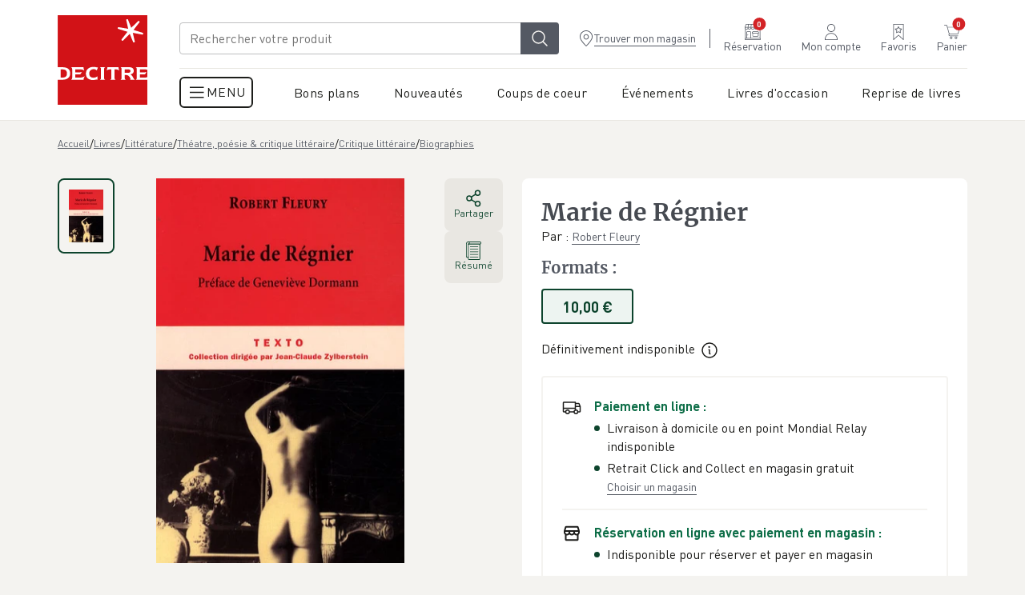

--- FILE ---
content_type: text/css; charset=UTF-8
request_url: https://www.decitre.fr/assets/_main.product-BDFbTIf3.css
body_size: 2723
content:
.leave-a-comment{background-color:var(--neutral-950);border:.125rem solid var(--neutral-900);padding:2.5rem;border-radius:.5rem;display:flex;align-items:center;justify-content:center;width:calc(4 * (var(--containerWidth) - 264px) / 12 + 3 * 24px)}@media screen and (max-width: 1024px){.leave-a-comment{width:100%}}.leave-a-review{background-color:var(--pure-white);padding:1.875rem 0}.leave-a-review>div{display:flex;flex-direction:column;gap:1.25rem}.leave-a-review__actions{display:flex;flex-direction:row;gap:1.5rem}@media screen and (max-width: 1024px){.leave-a-review__actions{flex-direction:column;gap:1.25rem}}.leave-a-review__actions__note{background-color:var(--neutral-950);border:.125rem solid var(--neutral-900);padding:2.5rem;border-radius:.5rem;display:flex;flex-direction:column;align-items:center;justify-content:center;width:calc(4 * (var(--containerWidth) - 264px) / 12 + 3 * 24px)}@media screen and (max-width: 1024px){.leave-a-review__actions__note{width:100%}}.product-actions{display:flex;flex-direction:column;width:calc(1 * (var(--containerWidth) - 264px) / 12 + 0 * 24px);align-items:center;right:0;position:absolute;gap:1.125rem}@media screen and (max-width: 1120px){.product-actions{width:5.375rem}}@media screen and (max-width: 900px){.product-actions{width:2.5rem;position:relative}}.product-actions li .desk-text{word-break:keep-all}.product-gallery-thumbnails{width:calc(1 * (var(--containerWidth) - 264px) / 12 + 0 * 24px);flex-shrink:0;max-height:calc(50vh - 120px);overflow-y:auto;padding-right:.125rem}@media screen and (max-width: 900px){.product-gallery-thumbnails{width:3rem;max-height:var(--maxHThumbs)}}.product-gallery-thumbnails li{padding:.75rem;border:.125rem solid var(--neutral-900);border-radius:.5rem;margin-bottom:1.5rem;transition:border .3s var(--quad-ease-out);cursor:pointer}@media screen and (max-width: 1120px){.product-gallery-thumbnails li{padding:.5rem}}@media screen and (max-width: 900px){.product-gallery-thumbnails li{width:100%;padding:.5rem;margin-bottom:.75rem}}.product-gallery-thumbnails li:last-of-type{margin-bottom:0}.product-gallery-thumbnails li.selected{border-color:var(--green-200)}.product-gallery-thumbnails li .image{aspect-ratio:13/20;width:100%;height:auto;display:block;-o-object-fit:contain;object-fit:contain}@media screen and (max-width: 900px){.product-gallery-thumbnails li .image{height:2.5625rem}}.product-gallery-thumbnails::-webkit-scrollbar{width:.25rem;border-radius:.3125rem}.product-gallery-thumbnails::-webkit-scrollbar-thumb{background-color:var(--neutral-700);border-radius:.3125rem}.product-gallery{display:flex}.product-gallery__main-image{width:calc(5 * (var(--containerWidth) - 264px) / 12 + 4 * 24px);padding:0 calc(1 * (var(--containerWidth) - 264px) / 12 + 1 * 24px + 1.625rem) 0 1.625rem;margin-left:calc(0 * (var(--containerWidth) - 264px) / 12 + 1 * 24px)}@media screen and (max-width: 1120px){.product-gallery__main-image{padding:0 calc(5.375rem + 0 * (var(--containerWidth) - 264px) / 12 + 1 * 24px) 0 0}}@media screen and (max-width: 900px){.product-gallery__main-image{padding:0 1.5rem;margin-left:0;width:calc(4 * (var(--smallContainerWidth) - 30px) / 4 + 3 * 12px - 88px);max-height:16.25rem}}.product-gallery__main-image .image-wrapper{display:flex;justify-content:center;height:100%}.product-gallery__main-image .image-wrapper .image{width:100%;max-width:100%;height:auto;aspect-ratio:13/18;-o-object-fit:contain;object-fit:contain;-o-object-position:top;object-position:top}.bloc-product-reviews{background-color:var(--pure-white);padding:var(--interBlocMargin) 0;overflow:hidden}.bloc-product-reviews .bloc-reviews{margin-top:var(--interBlocMargin)}.bloc-product-reviews .bloc-reviews:first-of-type{margin-top:0}.bloc-product-reviews .bloc-reviews>.title{position:relative}@media screen and (min-width: 900px){.bloc-product-reviews .bloc-reviews>.title{display:flex;align-items:center;flex-wrap:wrap}}.bloc-product-reviews .bloc-reviews>.title .icon-wrapper{color:var(--neutral-700);margin-left:.625rem;margin-right:.875rem;cursor:help}@media screen and (max-width: 900px){.bloc-product-reviews .bloc-reviews>.title .icon-wrapper{position:relative;top:-.125rem}}.bloc-product-reviews .bloc-reviews>.title .icon-wrapper:hover+.info{opacity:1}.bloc-product-reviews .bloc-reviews>.title .info{opacity:0;pointer-events:none;transition:opacity .3s var(--quad-ease-out)}@media screen and (max-width: 900px){.bloc-product-reviews .bloc-reviews>.title .info{position:absolute;top:50%;transform:translateY(-50%)}}.bloc-product-reviews .bloc-reviews__note{display:flex;align-items:center}.bloc-product-reviews .bloc-reviews__note .product-note-summary{display:flex}.bloc-product-reviews .bloc-reviews__note .user-note{padding:0 .3125rem 0 0}.bloc-product-reviews .bloc-reviews__note-booksellers>span{color:var(--red-500);display:flex}.bloc-product-reviews .bloc-reviews__note-booksellers>span>span{color:var(--fontColor);margin-left:.25rem}.bloc-product-reviews .bloc-reviews>.reviews-list{margin-top:1.5rem}.bloc-product-reviews .bloc-reviews>.reviews-list>li .review-card{height:100%}.bloc-product-reviews .bloc-reviews>.slider-swiper-wrapper{margin-top:1rem}.bloc-product-reviews .bloc-reviews>.slider-swiper-wrapper .review-card{height:100%}.bloc-product-reviews__btn{margin:0 auto;display:block;margin-top:2.25rem}@media screen and (max-width: 900px){.bloc-product-reviews__btn{width:100%;text-align:center;margin-top:2.875rem}}@media screen and (max-width: 900px){.product-summary-formats:has(+.product-summary-availability){margin-bottom:0rem!important}}.product-summary-availability{margin-top:1.25rem}@media screen and (max-width: 900px){.product-summary-availability{margin-top:0rem}}.product-summary-caracteristics{margin-top:1.25rem;display:flex;flex-direction:column;align-items:center}.product-summary-caracteristics .list-wrapper{--height: 0px;border:2px solid var(--neutral-950);border-radius:.25rem;height:var(--height);overflow:hidden;transition:height .3s var(--quad-ease-out);width:100%}.product-summary-caracteristics .list{display:flex;width:100%;flex-wrap:wrap;text-align:center;align-items:center;justify-content:center}.product-summary-caracteristics .list li{width:33%;display:flex;flex-direction:column;align-items:center;padding:1.25rem .9375rem;line-height:1.2;position:relative}.product-summary-caracteristics .list li:after{content:"";width:2px;background-color:var(--neutral-950);height:2.875rem;top:50%;transform:translateY(-50%);position:absolute;right:0}.product-summary-caracteristics .list li:last-of-type:after,.product-summary-caracteristics .list li:nth-child(3n):after{display:none}.product-summary-caracteristics .list li .title{font-size:.75rem;color:var(--neutral-600);margin-bottom:.25rem;line-height:1.2}.product-summary-caracteristics .link{margin-top:1rem;text-align:center}.product-summary-checkout{margin-top:1.25rem}.product-summary-checkout:has(.add-to-cart__button-offer-ebook){margin-top:3.75rem}@media screen and (max-width: 900px){.product-summary-checkout{border-top:1px solid var(--neutral-950);margin-top:0;position:fixed;bottom:0;width:100%;padding:1rem .8125rem;background:var(--pure-white);z-index:10;transition:transform .3s var(--quad-ease-out)}}.product-summary-checkout .add-to-cart__button{white-space:nowrap}.product-summary-checkout .add-to-cart__main{gap:.375rem}@media screen and (max-width: 900px){.product-summary-checkout .add-to-cart__main{max-height:none}}@media screen and (max-width: 900px){.body-product-page.footer-reached .product-summary-checkout{transform:translateY(100%)}}.product-button{padding:.5rem;display:flex;flex-direction:column;align-items:center;justify-content:center;line-height:1.2;border-radius:.25rem;position:relative;border:.125rem solid var(--neutral-900);transition:background .3s var(--quad-ease-out),border .3s var(--quad-ease-out)}.product-button.selected,.product-button:hover{border-color:var(--green-200);background:#0e6e4813}.product-button.selected .title,.product-button.selected .price,.product-button.selected .icon-wrapper,.product-button.selected .discount,.product-button:hover .title,.product-button:hover .price,.product-button:hover .icon-wrapper,.product-button:hover .discount{color:var(--green-200)}.product-button.selected .price-sale,.product-button:hover .price-sale{color:var(--green-400)}.product-button.selected .discount,.product-button:hover .discount{border-color:var(--green-200)}.product-button.selected{pointer-events:none}.product-button .title,.product-button .price,.product-button .price-sale,.product-button .icon-wrapper,.product-button .discount{transition:color .3s var(--quad-ease-out),border .3s var(--quad-ease-out);text-align:center}.product-button .title{color:var(--neutral-400);margin-bottom:.1875rem;line-height:1.2;display:block}.product-button .price{font-size:1.125rem;font-weight:700}.product-button .price-sale{font-size:.75rem;color:var(--neutral-600)}.product-button .icon-wrapper{position:absolute;top:0;transform:translateY(-50%);color:var(--neutral-900)}.product-button .discount{position:absolute;top:0;transform:translateY(-50%);right:.5rem;background:var(--pure-white);color:var(--neutral-400);padding:.1875rem .375rem;line-height:1;border:1px solid var(--neutral-900)}.product-summary-formats{margin-top:1rem}@media screen and (max-width: 900px){.product-summary-formats{overflow-x:clip;margin-top:1.625rem;margin-bottom:3.125rem}}.product-summary-formats .section-title{color:var(--neutral-400);margin:0;display:flex;flex-wrap:wrap;align-items:center;gap:.5rem}.product-summary-formats .section-title__text-used{display:flex;align-items:center;gap:.5rem;font-family:var(--fontFamily);font-size:var(--smallSize);font-weight:var(--regular)}.product-summary-formats .slider-swiper-wrapper{margin:.25rem 0}.product-summary-formats .slider-swiper-wrapper .swiper-wrapper{padding:.625rem 0 0}.product-summary-formats .slider-swiper-wrapper .swiper-slide{width:calc((100% - 48px)/4);text-align:center}@media screen and (max-width: 900px){.product-summary-formats .slider-swiper-wrapper .swiper-slide{width:calc(1.5 * (var(--smallContainerWidth) - 30px) / 4 + 1 * 12px);flex-shrink:0}}.product-summary-formats .slider-swiper-wrapper .swiper-slide a{height:100%}.product-summary-formats .see-all{margin-top:.3125rem}.product-summary-heading .title{color:var(--neutral-300);margin:0}@media screen and (min-width: 900px){.product-summary-heading .title{font-size:1.875rem}}.product-summary-heading .author{color:var(--neutral-400);display:inline-block;font-size:.875rem}.product-summary-heading .author .by{text-transform:lowercase}.product-summary-heading .user-notes-wrapper{display:flex;margin-top:calc(var(--interBlocMargin) * .5);line-height:1.4;align-items:center}@media screen and (min-width: 900px) and (max-width: 1120px){.product-summary-heading .user-notes-wrapper{flex-direction:column;align-items:flex-start}}@media screen and (max-width: 900px){.product-summary-heading .user-notes-wrapper{flex-direction:row-reverse;justify-content:center;margin-top:0}}.product-summary-heading .user-notes-wrapper .left{display:flex;margin-right:1rem;text-align:center;flex-wrap:wrap;justify-content:center}@media screen and (max-width: 900px){.product-summary-heading .user-notes-wrapper .left{width:50%;padding:0 1.625rem;margin-right:0;flex-direction:column;text-align:center;align-items:center;justify-content:center}}.product-summary-heading .user-notes-wrapper .left .user-note{padding:0}.product-summary-heading .user-notes-wrapper .left .user-note .icon-wrapper{position:relative;top:-2px}@media screen and (max-width: 900px){.product-summary-heading .user-notes-wrapper .left .user-note{flex-direction:column;justify-content:center;align-items:center}.product-summary-heading .user-notes-wrapper .left .user-note .note{margin-left:0;display:inline-block;margin-top:.25rem}}.product-summary-heading .user-notes-wrapper .left .text{color:var(--neutral-600);margin:0 .3125rem;text-transform:lowercase}.product-summary-heading .user-notes-wrapper .right{position:relative;padding-left:1rem;color:var(--red-500);text-align:center}@media screen and (min-width: 900px) and (max-width: 1120px){.product-summary-heading .user-notes-wrapper .right{padding-left:0}}@media screen and (max-width: 900px){.product-summary-heading .user-notes-wrapper .right{width:50%;padding:0 1.625rem;display:flex;flex-direction:column;text-align:center;align-items:center;justify-content:center}}.product-summary-heading .user-notes-wrapper .right:before{content:"";width:1px;background-color:var(--red-900);height:1rem;position:absolute;left:0;top:50%;transform:translateY(-50%)}@media screen and (min-width: 900px) and (max-width: 1120px){.product-summary-heading .user-notes-wrapper .right:before{display:none}}@media screen and (max-width: 900px){.product-summary-heading .user-notes-wrapper .right:before{left:initial;right:0}}.product-summary-heading .user-notes-wrapper .right .text{color:var(--neutral-600);margin-left:.25rem}@media screen and (max-width: 900px){.product-summary-heading .user-notes-wrapper .left .icon-wrapper,.product-summary-heading .user-notes-wrapper .right .icon-wrapper{display:block;margin:0 auto}}.product-summary-shipping{margin-top:1.25rem}@media screen and (max-width: 900px){.product-summary-shipping{margin-top:2rem}}.product-summary-shipping .list{padding:1.5rem;border:.125rem solid var(--neutral-950);border-radius:.25rem}@media screen and (max-width: 900px){.product-summary-shipping .list{padding:1rem}}.product-summary-shipping .list .item{display:flex;padding:1rem 0;border-bottom:.125rem solid var(--neutral-950)}.product-summary-shipping .list .item:first-of-type{padding-top:0}.product-summary-shipping .list .item:last-of-type{padding-bottom:0;border:0}.product-summary-shipping .list .item .title button{margin-left:.5rem}.product-summary-shipping .list .item__icon .icon-wrapper{margin-right:1rem;flex-shrink:0}.product-summary-shipping .list .item .modify{gap:0}.product-summary-shipping .list .item .infos li{position:relative;padding-left:1rem;margin-top:.25rem;display:block}.product-summary-shipping .list .item .infos li:before{content:"";width:.4375rem;height:.4375rem;border-radius:50%;background-color:var(--green-200);position:absolute;left:0;top:8px}.product-summary-shipping .list .item .infos li .icon-wrapper{color:var(--neutral-700);cursor:help}.product-summary-shipping .list .item .fidelity{color:var(--green-400);margin-top:.25rem;display:block}.product-summary-shipping .list .item .book-btn{margin-top:.5rem}@media screen and (max-width: 900px){.product-summary-shipping .list .item .book-btn{margin-top:1rem;width:100%;position:relative}}.product-summary-ebooks{margin:calc(var(--interBlocMargin) * .5) 0}.product-summary-ebooks__details__title{display:flex;align-items:center;gap:.5rem}.product-summary-ebooks__details__title .icon-wrapper{color:var(--green-400);width:2.5rem}.product-summary-ebooks__details__list{margin:calc(var(--interBlocMargin) * .2) 0;padding-left:2.625rem;display:flex;flex-direction:column;gap:.75rem}.product-summary-ebooks__details__list li .icon-wrapper{margin-right:.5rem}.product-summary-ebooks__details__list li.icon--green .icon-wrapper{color:var(--green-400)}.product-summary-ebooks__details__list li.icon--red .icon-wrapper{color:var(--red-400)}.product-summary-ebooks__vivlio{margin:calc(var(--interBlocMargin) * .5) 0}.product-summary-ebooks__vivlio__title{display:flex;font-weight:var(--bold)}.product-summary-ebooks__vivlio__title img{height:1.5rem}.product-summary-ebooks__help .icon-wrapper{margin-right:.5rem}.product-summary-ebooks__download{margin:calc(var(--interBlocMargin) * .5) 0;font-weight:var(--bold)}.product-summary-ebooks__download__logos{display:flex;align-items:center;justify-content:center;gap:.5rem}.product-summary-ebooks__download__logos--google{height:4rem}.product-summary-ebooks__download__logos--apple{height:3.125rem}.product-summary{width:calc(6 * (var(--containerWidth) - 264px) / 12 + 5 * 24px);background:var(--pure-white);border-radius:.5rem}@media screen and (max-width: 900px){.product-summary{width:100%;border-radius:0}}.product-summary-main{padding:1.5rem}@media screen and (max-width: 900px){.product-summary-main{width:calc(4 * (var(--smallContainerWidth) - 30px) / 4 + 3 * 12px);padding:1.5rem 0;margin:0 auto}}.product-summary-main .product-card-heading__award{margin-bottom:1rem}@media screen and (max-width: 900px){body :has(.bloc-product-reviews) .product-summary-synopsys{padding-bottom:0}}.product-summary-synopsys{padding:var(--interBlocMargin) 0;background-color:var(--pure-white)}@media screen and (max-width: 900px){.product-summary-synopsys{margin-top:1.625rem}}.product-summary-synopsys .title{font-size:var(--veryLargeSize);margin-bottom:.375rem}@media screen and (max-width: 899px){.desktop-only{display:none!important}}@media screen and (min-width: 900px){.mobile-only{display:none!important}}:root{--phonePortraitBreakpoint: 420px;--tabletBreakpoint: 1024px;--tabletPortraitBreakpoint: 900px;--menuBreakpoint: 56.25em}.product-page{position:relative}.product-page__main{display:flex;justify-content:space-between;align-items:flex-start;margin-bottom:2.75rem}.product-page__main.container{padding-top:1rem}@media screen and (max-width: 900px){.product-page__main.container{padding-top:0rem;margin-bottom:0}}@media screen and (max-width: 900px){.product-page__main{flex-direction:column;max-width:initial!important}}.product-page__main .sticky-el{display:flex;position:sticky;top:3.75rem;width:calc(6 * (var(--containerWidth) - 264px) / 12 + 5 * 24px)}@media screen and (max-width: 900px){.product-page__main .sticky-el{position:relative;top:0;padding:1.25rem 0 1.875rem;width:calc(4 * (var(--smallContainerWidth) - 30px) / 4 + 3 * 12px);margin:0 auto}}.product-page__main .sticky-el.no-gallery{justify-content:flex-end}.product-page__main .sticky-el.no-gallery .product-actions{position:relative}.product-page__main__title{margin:.5rem auto}.product-page__main__title .title{margin-bottom:.625rem}.product-page__main__title .author-name{margin-left:.375rem}.product-page__main .product-note-summary,.product-page__main .product-review-summary{display:flex;flex-direction:column;align-items:center}.product-page__bottom>.main-slider:last-of-type{padding-bottom:5rem}@media screen and (min-width: 900px){.product-page .product-summary-synopsys+.bloc-product-reviews{padding-top:0}}@media screen and (max-width: 900px){.product-page .product-summary-checkout .pre-order-infos{display:none}}


--- FILE ---
content_type: application/javascript; charset=UTF-8
request_url: https://www.decitre.fr/assets/useProductShippingPromises-B7Du2EIl.js
body_size: 282
content:
import{r as n,j as c}from"./jsx-runtime-BonfxueI.js";import{u as d}from"./l10n-BDu8lBk8.js";import{M as p}from"./MainSlider-SC5Dq41h.js";import{g as l}from"./GlobalProvider-P07m2LEn.js";import{g as f}from"./shipping-promise.model-B9eAw8sv.js";import{a as m}from"./remix-BVA0BCTF.js";const g=10,P=1,w=()=>{const{viewedProductsSkus:e,setViewedProductsSkus:i}=l(),t=n.useCallback(s=>{e.includes(s)&&e.splice(e.indexOf(s),P);const o=[s,...e].slice(0,g);i(o)},[e]);return[n.useCallback(async()=>{if(!e.length)return[];const s=`/api/products/skus/?sku=${e.join("&sku=")}`,r=await(await fetch(s)).json();return((r==null?void 0:r.products)||[]).filter(Boolean)},[e]),t,e]},M=()=>{const e=d(),[i,,t]=w(),[u,s]=n.useState([]),o=n.useRef(!0),r=n.useRef(t);return n.useEffect(()=>{(o.current||t!==r.current)&&(o.current=!1,i().then(a=>{s(a),r.current=t}))},[t,i]),u.length?c.jsx(p,{items:u,title:e("product.relation.last_viewed")}):null},E=()=>/Googlebot/i.test(navigator.userAgent)||/Google-InspectionTool/i.test(navigator.userAgent);function R(){const e=m(),i=(s,o)=>{if(E())return;const r={sku:s};o&&(r.parcelCode=o),e.submit(r,{method:"get",action:"/api/product/shipping-promises"})},t=e.data&&"error"in e.data,u=n.useMemo(()=>t?{formattedData:null,loadingMessage:null}:f(e.data),[e.data]);return{status:e,fetchPromises:i,hasError:t,promises:e.data,...u}}export{M as L,w as a,R as u};


--- FILE ---
content_type: application/javascript; charset=UTF-8
request_url: https://www.decitre.fr/cdn-cgi/challenge-platform/h/b/scripts/jsd/93954b626b88/main.js?
body_size: 4406
content:
window._cf_chl_opt={nMUP5:'b'};~function(b0,Z,f,i,v,U,M,a){b0=K,function(m,j,bG,e,B,d){for(bG={m:203,j:226,B:234,d:172,V:241,P:236,T:249,D:232,c:263,R:256},e=K,B=m();!![];)try{if(d=-parseInt(e(bG.m))/1+-parseInt(e(bG.j))/2+parseInt(e(bG.B))/3+-parseInt(e(bG.d))/4+parseInt(e(bG.V))/5*(-parseInt(e(bG.P))/6)+parseInt(e(bG.T))/7*(-parseInt(e(bG.D))/8)+parseInt(e(bG.c))/9*(parseInt(e(bG.R))/10),j===d)break;else B.push(B.shift())}catch(V){B.push(B.shift())}}(b,633311),Z=this||self,f=Z[b0(274)],i={},i[b0(254)]='o',i[b0(227)]='s',i[b0(168)]='u',i[b0(231)]='z',i[b0(225)]='n',i[b0(196)]='I',i[b0(244)]='b',v=i,Z[b0(178)]=function(j,B,V,P,bI,bh,bo,b5,D,R,x,g,L,Y){if(bI={m:181,j:157,B:204,d:181,V:157,P:209,T:170,D:198,c:209,R:198,x:206,g:230,L:265,Y:174,Q:167},bh={m:173,j:265,B:195},bo={m:217,j:216,B:207,d:233},b5=b0,null===B||void 0===B)return P;for(D=N(B),j[b5(bI.m)][b5(bI.j)]&&(D=D[b5(bI.B)](j[b5(bI.d)][b5(bI.V)](B))),D=j[b5(bI.P)][b5(bI.T)]&&j[b5(bI.D)]?j[b5(bI.c)][b5(bI.T)](new j[(b5(bI.R))](D)):function(Q,b6,J){for(b6=b5,Q[b6(bh.m)](),J=0;J<Q[b6(bh.j)];Q[J]===Q[J+1]?Q[b6(bh.B)](J+1,1):J+=1);return Q}(D),R='nAsAaAb'.split('A'),R=R[b5(bI.x)][b5(bI.g)](R),x=0;x<D[b5(bI.L)];g=D[x],L=G(j,B,g),R(L)?(Y=L==='s'&&!j[b5(bI.Y)](B[g]),b5(bI.Q)===V+g?T(V+g,L):Y||T(V+g,B[g])):T(V+g,L),x++);return P;function T(Q,J,b4){b4=K,Object[b4(bo.m)][b4(bo.j)][b4(bo.B)](P,J)||(P[J]=[]),P[J][b4(bo.d)](Q)}},U=b0(177)[b0(237)](';'),M=U[b0(206)][b0(230)](U),Z[b0(264)]=function(m,j,ba,b7,B,V,P,T){for(ba={m:180,j:265,B:182,d:233,V:219},b7=b0,B=Object[b7(ba.m)](j),V=0;V<B[b7(ba.j)];V++)if(P=B[V],P==='f'&&(P='N'),m[P]){for(T=0;T<j[B[V]][b7(ba.j)];-1===m[P][b7(ba.B)](j[B[V]][T])&&(M(j[B[V]][T])||m[P][b7(ba.d)]('o.'+j[B[V]][T])),T++);}else m[P]=j[B[V]][b7(ba.V)](function(D){return'o.'+D})},a=function(bJ,bk,bQ,bL,bx,bj,j,B,d){return bJ={m:246,j:260},bk={m:242,j:242,B:242,d:233,V:242,P:242,T:228,D:242,c:190},bQ={m:265},bL={m:265,j:190,B:217,d:216,V:207,P:216,T:252,D:233,c:233,R:233,x:252,g:242,L:242,Y:217,Q:216,k:207,J:252,n:233,z:233,W:233,H:242,E:233,y:228},bx={m:267,j:190},bj=b0,j=String[bj(bJ.m)],B={'h':function(V){return V==null?'':B.g(V,6,function(P,bB){return bB=K,bB(bx.m)[bB(bx.j)](P)})},'g':function(V,P,T,bu,D,R,x,L,Y,Q,J,z,W,H,E,y,O,X){if(bu=bj,null==V)return'';for(R={},x={},L='',Y=2,Q=3,J=2,z=[],W=0,H=0,E=0;E<V[bu(bL.m)];E+=1)if(y=V[bu(bL.j)](E),Object[bu(bL.B)][bu(bL.d)][bu(bL.V)](R,y)||(R[y]=Q++,x[y]=!0),O=L+y,Object[bu(bL.B)][bu(bL.P)][bu(bL.V)](R,O))L=O;else{if(Object[bu(bL.B)][bu(bL.P)][bu(bL.V)](x,L)){if(256>L[bu(bL.T)](0)){for(D=0;D<J;W<<=1,P-1==H?(H=0,z[bu(bL.D)](T(W)),W=0):H++,D++);for(X=L[bu(bL.T)](0),D=0;8>D;W=X&1|W<<1.99,H==P-1?(H=0,z[bu(bL.c)](T(W)),W=0):H++,X>>=1,D++);}else{for(X=1,D=0;D<J;W=W<<1|X,H==P-1?(H=0,z[bu(bL.R)](T(W)),W=0):H++,X=0,D++);for(X=L[bu(bL.x)](0),D=0;16>D;W=X&1|W<<1.99,H==P-1?(H=0,z[bu(bL.c)](T(W)),W=0):H++,X>>=1,D++);}Y--,0==Y&&(Y=Math[bu(bL.g)](2,J),J++),delete x[L]}else for(X=R[L],D=0;D<J;W=W<<1.56|X&1.73,H==P-1?(H=0,z[bu(bL.D)](T(W)),W=0):H++,X>>=1,D++);L=(Y--,Y==0&&(Y=Math[bu(bL.L)](2,J),J++),R[O]=Q++,String(y))}if(L!==''){if(Object[bu(bL.Y)][bu(bL.Q)][bu(bL.k)](x,L)){if(256>L[bu(bL.J)](0)){for(D=0;D<J;W<<=1,H==P-1?(H=0,z[bu(bL.n)](T(W)),W=0):H++,D++);for(X=L[bu(bL.T)](0),D=0;8>D;W=X&1|W<<1.12,P-1==H?(H=0,z[bu(bL.z)](T(W)),W=0):H++,X>>=1,D++);}else{for(X=1,D=0;D<J;W=W<<1|X,H==P-1?(H=0,z[bu(bL.c)](T(W)),W=0):H++,X=0,D++);for(X=L[bu(bL.T)](0),D=0;16>D;W=X&1|W<<1,H==P-1?(H=0,z[bu(bL.W)](T(W)),W=0):H++,X>>=1,D++);}Y--,0==Y&&(Y=Math[bu(bL.H)](2,J),J++),delete x[L]}else for(X=R[L],D=0;D<J;W=X&1|W<<1.93,P-1==H?(H=0,z[bu(bL.E)](T(W)),W=0):H++,X>>=1,D++);Y--,Y==0&&J++}for(X=2,D=0;D<J;W=W<<1.61|X&1,P-1==H?(H=0,z[bu(bL.n)](T(W)),W=0):H++,X>>=1,D++);for(;;)if(W<<=1,H==P-1){z[bu(bL.c)](T(W));break}else H++;return z[bu(bL.y)]('')},'j':function(V,bY,bZ){return bY={m:252},bZ=bj,null==V?'':''==V?null:B.i(V[bZ(bQ.m)],32768,function(P,bf){return bf=bZ,V[bf(bY.m)](P)})},'i':function(V,P,T,br,D,R,x,L,Y,Q,J,z,W,H,E,y,X,O){for(br=bj,D=[],R=4,x=4,L=3,Y=[],z=T(0),W=P,H=1,Q=0;3>Q;D[Q]=Q,Q+=1);for(E=0,y=Math[br(bk.m)](2,2),J=1;y!=J;O=z&W,W>>=1,W==0&&(W=P,z=T(H++)),E|=(0<O?1:0)*J,J<<=1);switch(E){case 0:for(E=0,y=Math[br(bk.j)](2,8),J=1;y!=J;O=z&W,W>>=1,W==0&&(W=P,z=T(H++)),E|=J*(0<O?1:0),J<<=1);X=j(E);break;case 1:for(E=0,y=Math[br(bk.B)](2,16),J=1;y!=J;O=W&z,W>>=1,W==0&&(W=P,z=T(H++)),E|=(0<O?1:0)*J,J<<=1);X=j(E);break;case 2:return''}for(Q=D[3]=X,Y[br(bk.d)](X);;){if(H>V)return'';for(E=0,y=Math[br(bk.V)](2,L),J=1;y!=J;O=W&z,W>>=1,W==0&&(W=P,z=T(H++)),E|=(0<O?1:0)*J,J<<=1);switch(X=E){case 0:for(E=0,y=Math[br(bk.V)](2,8),J=1;y!=J;O=W&z,W>>=1,0==W&&(W=P,z=T(H++)),E|=J*(0<O?1:0),J<<=1);D[x++]=j(E),X=x-1,R--;break;case 1:for(E=0,y=Math[br(bk.P)](2,16),J=1;y!=J;O=W&z,W>>=1,W==0&&(W=P,z=T(H++)),E|=J*(0<O?1:0),J<<=1);D[x++]=j(E),X=x-1,R--;break;case 2:return Y[br(bk.T)]('')}if(0==R&&(R=Math[br(bk.D)](2,L),L++),D[X])X=D[X];else if(x===X)X=Q+Q[br(bk.c)](0);else return null;Y[br(bk.d)](X),D[x++]=Q+X[br(bk.c)](0),R--,Q=X,0==R&&(R=Math[br(bk.D)](2,L),L++)}}},d={},d[bj(bJ.j)]=B.h,d}(),C();function o(m,bF,b9){return bF={m:269},b9=b0,Math[b9(bF.m)]()<m}function b(bq){return bq='_cf_chl_opt,XMLHttpRequest,function,DOMContentLoaded,hasOwnProperty,prototype,ontimeout,map,parent,nMUP5,style,onerror,send,number,2152718IvhoSM,string,join,http-code:,bind,symbol,371584QrojEq,push,1644159tmTUbU,/invisible/jsd,6hpmlZo,split,Function,now,/jsd/oneshot/93954b626b88/0.22482720344354523:1763454707:rRZrKo-DHX9BGEKud-SIj4y8vcmEB6-0m87i8cga_X4/,5578910GrxbNs,pow,isArray,boolean,errorInfoObject,fromCharCode,removeChild,iframe,28wGrDFt,source,error,charCodeAt,onreadystatechange,object,/b/ov1/0.22482720344354523:1763454707:rRZrKo-DHX9BGEKud-SIj4y8vcmEB6-0m87i8cga_X4/,34869970tRSAtm,status,chlApiClientVersion,loading,kyiLwFJbeAx,floor,tabIndex,9JjQclR,UxIdq5,length,appendChild,023Lt+9YEgC4x1ODJsXW8NvjFZbiBknqPeo7VyQ$hKrlwUcp5HaM-SIRz6fTAumdG,xhr-error,random,contentWindow,stringify,error on cf_chl_props,/cdn-cgi/challenge-platform/h/,document,getOwnPropertyNames,open,timeout,postMessage,toString,POST,VIQF7,chlApiRumWidgetAgeMs,contentDocument,display: none,d.cookie,undefined,chlApiUrl,from,onload,3824892QzRZNP,sort,isNaN,jsd,readyState,_cf_chl_opt;kdLcs8;ZYSYt6;mJfw0;CntK7;Fikdj5;PZulp7;bMAJa5;LsaOO2;cwlZd3;xrOqw4;MoGZ8;ZxbA6;vlPW5;Ijql6;UxIdq5;sfiTj7;FtwmA0,Ijql6,catch,keys,Object,indexOf,body,cloudflare-invisible,detail,event,chlApiSitekey,sid,navigator,charAt,clientInformation,api,chctx,getPrototypeOf,splice,bigint,addEventListener,Set,[native code],msg,success,Brug8,67583UpJbRg,concat,createElement,includes,call,evkH5,Array,JwVtE8,__CF$cv$params'.split(','),b=function(){return bq},b()}function h(bd,bb,m,j,B,d){return bd={m:211,j:261,B:239},bb=b0,m=Z[bb(bd.m)],j=3600,B=Math[bb(bd.j)](+atob(m.t)),d=Math[bb(bd.j)](Date[bb(bd.B)]()/1e3),d-B>j?![]:!![]}function s(d,V,bR,bw,P,T,D,c,R,x,g,L){if(bR={m:200,j:251,B:211,d:273,V:212,P:221,T:255,D:235,c:213,R:158,x:162,g:159,L:218,Y:187,Q:212,k:208,J:169,n:212,z:163,W:164,H:210,E:258,y:202,O:245,X:193,bx:250,bg:175,bL:224,bY:260},bw=b0,!o(.01))return![];T=(P={},P[bw(bR.m)]=d,P[bw(bR.j)]=V,P);try{D=Z[bw(bR.B)],c=bw(bR.d)+Z[bw(bR.V)][bw(bR.P)]+bw(bR.T)+D.r+bw(bR.D),R=new Z[(bw(bR.c))](),R[bw(bR.R)](bw(bR.x),c),R[bw(bR.g)]=2500,R[bw(bR.L)]=function(){},x={},x[bw(bR.Y)]=Z[bw(bR.Q)][bw(bR.k)],x[bw(bR.J)]=Z[bw(bR.n)][bw(bR.z)],x[bw(bR.W)]=Z[bw(bR.Q)][bw(bR.H)],x[bw(bR.E)]=Z[bw(bR.n)][bw(bR.y)],g=x,L={},L[bw(bR.O)]=T,L[bw(bR.X)]=g,L[bw(bR.bx)]=bw(bR.bg),R[bw(bR.bL)](a[bw(bR.bY)](L))}catch(Y){}}function l(bC,b8,B,d,V,P,T){b8=(bC={m:205,j:248,B:222,d:166,V:262,P:183,T:266,D:270,c:191,R:189,x:165,g:183,L:247},b0);try{return B=f[b8(bC.m)](b8(bC.j)),B[b8(bC.B)]=b8(bC.d),B[b8(bC.V)]='-1',f[b8(bC.P)][b8(bC.T)](B),d=B[b8(bC.D)],V={},V=Ijql6(d,d,'',V),V=Ijql6(d,d[b8(bC.c)]||d[b8(bC.R)],'n.',V),V=Ijql6(d,B[b8(bC.x)],'d.',V),f[b8(bC.g)][b8(bC.L)](B),P={},P.r=V,P.e=null,P}catch(D){return T={},T.r={},T.e=D,T}}function S(m,j,bN,b1){return bN={m:238,j:217,B:161,d:207,V:182,P:199},b1=b0,j instanceof m[b1(bN.m)]&&0<m[b1(bN.m)][b1(bN.j)][b1(bN.B)][b1(bN.d)](j)[b1(bN.V)](b1(bN.P))}function K(A,m,t){return t=b(),K=function(w,j,B){return w=w-157,B=t[w],B},K(A,m)}function F(B,d,by,bS,V,P,T){if(by={m:184,j:192,B:201,d:250,V:188,P:186,T:201,D:220,c:160,R:186,x:251,g:185,L:160},bS=b0,V=bS(by.m),!B[bS(by.j)])return;d===bS(by.B)?(P={},P[bS(by.d)]=V,P[bS(by.V)]=B.r,P[bS(by.P)]=bS(by.T),Z[bS(by.D)][bS(by.c)](P,'*')):(T={},T[bS(by.d)]=V,T[bS(by.V)]=B.r,T[bS(by.R)]=bS(by.x),T[bS(by.g)]=d,Z[bS(by.D)][bS(by.L)](T,'*'))}function I(m,j,bD,bT,bP,bV,bK,B,d){bD={m:211,j:213,B:158,d:162,V:273,P:212,T:221,D:240,c:192,R:159,x:218,g:171,L:223,Y:224,Q:260,k:271},bT={m:268},bP={m:257,j:201,B:229},bV={m:159},bK=b0,B=Z[bK(bD.m)],d=new Z[(bK(bD.j))](),d[bK(bD.B)](bK(bD.d),bK(bD.V)+Z[bK(bD.P)][bK(bD.T)]+bK(bD.D)+B.r),B[bK(bD.c)]&&(d[bK(bD.R)]=5e3,d[bK(bD.x)]=function(bA){bA=bK,j(bA(bV.m))}),d[bK(bD.g)]=function(bm){bm=bK,d[bm(bP.m)]>=200&&d[bm(bP.m)]<300?j(bm(bP.j)):j(bm(bP.B)+d[bm(bP.m)])},d[bK(bD.L)]=function(bt){bt=bK,j(bt(bT.m))},d[bK(bD.Y)](a[bK(bD.Q)](JSON[bK(bD.k)](m)))}function N(m,bl,b3,j){for(bl={m:204,j:180,B:194},b3=b0,j=[];m!==null;j=j[b3(bl.m)](Object[b3(bl.j)](m)),m=Object[b3(bl.B)](m));return j}function G(m,j,B,bM,b2,V){b2=(bM={m:179,j:209,B:243,d:214},b0);try{return j[B][b2(bM.m)](function(){}),'p'}catch(P){}try{if(null==j[B])return void 0===j[B]?'u':'x'}catch(T){return'i'}return m[b2(bM.j)][b2(bM.B)](j[B])?'a':j[B]===m[b2(bM.j)]?'D':!0===j[B]?'T':j[B]===!1?'F':(V=typeof j[B],b2(bM.d)==V?S(m,j[B])?'N':'f':v[V]||'?')}function C(bE,bH,bz,bp,m,j,B,d,V){if(bE={m:211,j:192,B:176,d:259,V:197,P:215,T:253},bH={m:176,j:259,B:253},bz={m:272},bp=b0,m=Z[bp(bE.m)],!m)return;if(!h())return;(j=![],B=m[bp(bE.j)]===!![],d=function(bi,P){if(bi=bp,!j){if(j=!![],!h())return;P=l(),I(P.r,function(T){F(m,T)}),P.e&&s(bi(bz.m),P.e)}},f[bp(bE.B)]!==bp(bE.d))?d():Z[bp(bE.V)]?f[bp(bE.V)](bp(bE.P),d):(V=f[bp(bE.T)]||function(){},f[bp(bE.T)]=function(bv){bv=bp,V(),f[bv(bH.m)]!==bv(bH.j)&&(f[bv(bH.B)]=V,d())})}}()

--- FILE ---
content_type: application/javascript; charset=UTF-8
request_url: https://www.decitre.fr/assets/index-CdbyPL6f.js
body_size: -419
content:
const r=e=>(e.getSitemapEntries,e);function c(e){return e}function a(e){return[r,c].reduce((t,n)=>n(t),e)}export{a as c};


--- FILE ---
content_type: application/javascript; charset=UTF-8
request_url: https://www.decitre.fr/assets/ExtraButton-sYAszs1l.js
body_size: -372
content:
import{R as r,j as a}from"./jsx-runtime-BonfxueI.js";import{B as n}from"./Button-qTSotICK.js";const e=t=>{const{children:o}=t;return a.jsx(n,{appearance:"extra",...t,children:o})},x=r.memo(e);export{x as E};


--- FILE ---
content_type: application/javascript; charset=UTF-8
request_url: https://www.decitre.fr/assets/useResizeObserver-K7JLOz1v.js
body_size: -377
content:
import{r as n}from"./jsx-runtime-BonfxueI.js";function c(e,r,s={}){n.useEffect(()=>{if(e.current){const t=new ResizeObserver(r);return t.observe(e.current,s),()=>{t.disconnect()}}},[r,JSON.stringify(s),e.current])}export{c as u};


--- FILE ---
content_type: application/javascript; charset=UTF-8
request_url: https://www.decitre.fr/cdn-cgi/challenge-platform/h/b/scripts/jsd/93954b626b88/main.js?
body_size: 4352
content:
window._cf_chl_opt={nMUP5:'b'};~function(b0,Z,f,i,v,U,M,a){b0=K,function(m,j,bG,e,B,d){for(bG={m:451,j:479,B:463,d:517,V:501,P:488,T:462,D:438,c:489,R:495,x:411},e=K,B=m();!![];)try{if(d=-parseInt(e(bG.m))/1*(parseInt(e(bG.j))/2)+-parseInt(e(bG.B))/3*(-parseInt(e(bG.d))/4)+-parseInt(e(bG.V))/5+-parseInt(e(bG.P))/6+-parseInt(e(bG.T))/7+-parseInt(e(bG.D))/8*(parseInt(e(bG.c))/9)+parseInt(e(bG.R))/10*(parseInt(e(bG.x))/11),j===d)break;else B.push(B.shift())}catch(V){B.push(B.shift())}}(b,618086),Z=this||self,f=Z[b0(512)],i={},i[b0(409)]='o',i[b0(524)]='s',i[b0(506)]='u',i[b0(475)]='z',i[b0(421)]='n',i[b0(443)]='I',i[b0(440)]='b',v=i,Z[b0(490)]=function(j,B,V,P,bI,bh,bo,b5,D,R,x,g,L,Y){if(bI={m:471,j:427,B:454,d:471,V:465,P:434,T:456,D:465,c:422,R:493,x:441,g:510,L:424},bh={m:516,j:441,B:446},bo={m:428,j:503,B:453,d:416},b5=b0,B===null||void 0===B)return P;for(D=N(B),j[b5(bI.m)][b5(bI.j)]&&(D=D[b5(bI.B)](j[b5(bI.d)][b5(bI.j)](B))),D=j[b5(bI.V)][b5(bI.P)]&&j[b5(bI.T)]?j[b5(bI.D)][b5(bI.P)](new j[(b5(bI.T))](D)):function(Q,b6,J){for(b6=b5,Q[b6(bh.m)](),J=0;J<Q[b6(bh.j)];Q[J+1]===Q[J]?Q[b6(bh.B)](J+1,1):J+=1);return Q}(D),R='nAsAaAb'.split('A'),R=R[b5(bI.c)][b5(bI.R)](R),x=0;x<D[b5(bI.x)];g=D[x],L=G(j,B,g),R(L)?(Y='s'===L&&!j[b5(bI.g)](B[g]),b5(bI.L)===V+g?T(V+g,L):Y||T(V+g,B[g])):T(V+g,L),x++);return P;function T(Q,J,b4){b4=K,Object[b4(bo.m)][b4(bo.j)][b4(bo.B)](P,J)||(P[J]=[]),P[J][b4(bo.d)](Q)}},U=b0(504)[b0(508)](';'),M=U[b0(422)][b0(493)](U),Z[b0(447)]=function(m,j,ba,b7,B,V,P,T){for(ba={m:482,j:441,B:448,d:416,V:466},b7=b0,B=Object[b7(ba.m)](j),V=0;V<B[b7(ba.j)];V++)if(P=B[V],'f'===P&&(P='N'),m[P]){for(T=0;T<j[B[V]][b7(ba.j)];-1===m[P][b7(ba.B)](j[B[V]][T])&&(M(j[B[V]][T])||m[P][b7(ba.d)]('o.'+j[B[V]][T])),T++);}else m[P]=j[B[V]][b7(ba.V)](function(D){return'o.'+D})},a=function(bJ,bk,bQ,bL,bx,bj,j,B,d){return bJ={m:464,j:410},bk={m:485,j:416,B:485,d:485,V:426,P:417},bQ={m:441},bL={m:441,j:417,B:428,d:503,V:453,P:428,T:503,D:408,c:416,R:408,x:416,g:416,L:485,Y:485,Q:428,k:453,J:408,n:416,z:408,W:416,H:408,E:416,y:416,O:426},bx={m:431,j:417},bj=b0,j=String[bj(bJ.m)],B={'h':function(V){return null==V?'':B.g(V,6,function(P,bB){return bB=K,bB(bx.m)[bB(bx.j)](P)})},'g':function(V,P,T,bu,D,R,x,L,Y,Q,J,z,W,H,E,y,O,X){if(bu=bj,V==null)return'';for(R={},x={},L='',Y=2,Q=3,J=2,z=[],W=0,H=0,E=0;E<V[bu(bL.m)];E+=1)if(y=V[bu(bL.j)](E),Object[bu(bL.B)][bu(bL.d)][bu(bL.V)](R,y)||(R[y]=Q++,x[y]=!0),O=L+y,Object[bu(bL.B)][bu(bL.d)][bu(bL.V)](R,O))L=O;else{if(Object[bu(bL.P)][bu(bL.T)][bu(bL.V)](x,L)){if(256>L[bu(bL.D)](0)){for(D=0;D<J;W<<=1,P-1==H?(H=0,z[bu(bL.c)](T(W)),W=0):H++,D++);for(X=L[bu(bL.R)](0),D=0;8>D;W=1.74&X|W<<1.01,P-1==H?(H=0,z[bu(bL.x)](T(W)),W=0):H++,X>>=1,D++);}else{for(X=1,D=0;D<J;W=X|W<<1.53,H==P-1?(H=0,z[bu(bL.c)](T(W)),W=0):H++,X=0,D++);for(X=L[bu(bL.D)](0),D=0;16>D;W=1.72&X|W<<1,H==P-1?(H=0,z[bu(bL.g)](T(W)),W=0):H++,X>>=1,D++);}Y--,0==Y&&(Y=Math[bu(bL.L)](2,J),J++),delete x[L]}else for(X=R[L],D=0;D<J;W=W<<1|1.07&X,H==P-1?(H=0,z[bu(bL.x)](T(W)),W=0):H++,X>>=1,D++);L=(Y--,Y==0&&(Y=Math[bu(bL.Y)](2,J),J++),R[O]=Q++,String(y))}if(L!==''){if(Object[bu(bL.Q)][bu(bL.T)][bu(bL.k)](x,L)){if(256>L[bu(bL.J)](0)){for(D=0;D<J;W<<=1,P-1==H?(H=0,z[bu(bL.n)](T(W)),W=0):H++,D++);for(X=L[bu(bL.z)](0),D=0;8>D;W=W<<1.36|1.39&X,H==P-1?(H=0,z[bu(bL.W)](T(W)),W=0):H++,X>>=1,D++);}else{for(X=1,D=0;D<J;W=W<<1|X,P-1==H?(H=0,z[bu(bL.x)](T(W)),W=0):H++,X=0,D++);for(X=L[bu(bL.H)](0),D=0;16>D;W=1.7&X|W<<1,P-1==H?(H=0,z[bu(bL.E)](T(W)),W=0):H++,X>>=1,D++);}Y--,0==Y&&(Y=Math[bu(bL.L)](2,J),J++),delete x[L]}else for(X=R[L],D=0;D<J;W=1&X|W<<1,H==P-1?(H=0,z[bu(bL.g)](T(W)),W=0):H++,X>>=1,D++);Y--,0==Y&&J++}for(X=2,D=0;D<J;W=1&X|W<<1.8,H==P-1?(H=0,z[bu(bL.y)](T(W)),W=0):H++,X>>=1,D++);for(;;)if(W<<=1,H==P-1){z[bu(bL.c)](T(W));break}else H++;return z[bu(bL.O)]('')},'j':function(V,bY,bZ){return bY={m:408},bZ=bj,V==null?'':V==''?null:B.i(V[bZ(bQ.m)],32768,function(P,bf){return bf=bZ,V[bf(bY.m)](P)})},'i':function(V,P,T,br,D,R,x,L,Y,Q,J,z,W,H,E,y,X,O){for(br=bj,D=[],R=4,x=4,L=3,Y=[],z=T(0),W=P,H=1,Q=0;3>Q;D[Q]=Q,Q+=1);for(E=0,y=Math[br(bk.m)](2,2),J=1;y!=J;O=z&W,W>>=1,0==W&&(W=P,z=T(H++)),E|=J*(0<O?1:0),J<<=1);switch(E){case 0:for(E=0,y=Math[br(bk.m)](2,8),J=1;J!=y;O=z&W,W>>=1,W==0&&(W=P,z=T(H++)),E|=(0<O?1:0)*J,J<<=1);X=j(E);break;case 1:for(E=0,y=Math[br(bk.m)](2,16),J=1;J!=y;O=W&z,W>>=1,W==0&&(W=P,z=T(H++)),E|=(0<O?1:0)*J,J<<=1);X=j(E);break;case 2:return''}for(Q=D[3]=X,Y[br(bk.j)](X);;){if(H>V)return'';for(E=0,y=Math[br(bk.B)](2,L),J=1;J!=y;O=W&z,W>>=1,W==0&&(W=P,z=T(H++)),E|=J*(0<O?1:0),J<<=1);switch(X=E){case 0:for(E=0,y=Math[br(bk.m)](2,8),J=1;J!=y;O=z&W,W>>=1,0==W&&(W=P,z=T(H++)),E|=J*(0<O?1:0),J<<=1);D[x++]=j(E),X=x-1,R--;break;case 1:for(E=0,y=Math[br(bk.d)](2,16),J=1;y!=J;O=z&W,W>>=1,W==0&&(W=P,z=T(H++)),E|=J*(0<O?1:0),J<<=1);D[x++]=j(E),X=x-1,R--;break;case 2:return Y[br(bk.V)]('')}if(R==0&&(R=Math[br(bk.m)](2,L),L++),D[X])X=D[X];else if(X===x)X=Q+Q[br(bk.P)](0);else return null;Y[br(bk.j)](X),D[x++]=Q+X[br(bk.P)](0),R--,Q=X,R==0&&(R=Math[br(bk.m)](2,L),L++)}}},d={},d[bj(bJ.j)]=B.h,d}(),C();function h(bd,bb,m,j,B,d){return bd={m:467,j:513,B:484},bb=b0,m=Z[bb(bd.m)],j=3600,B=Math[bb(bd.j)](+atob(m.t)),d=Math[bb(bd.j)](Date[bb(bd.B)]()/1e3),d-B>j?![]:!![]}function F(B,d,by,bS,V,P,T){if(by={m:477,j:452,B:468,d:523,V:502,P:414,T:457,D:486,c:502,R:449,x:494,g:457,L:486},bS=b0,V=bS(by.m),!B[bS(by.j)])return;d===bS(by.B)?(P={},P[bS(by.d)]=V,P[bS(by.V)]=B.r,P[bS(by.P)]=bS(by.B),Z[bS(by.T)][bS(by.D)](P,'*')):(T={},T[bS(by.d)]=V,T[bS(by.c)]=B.r,T[bS(by.P)]=bS(by.R),T[bS(by.x)]=d,Z[bS(by.g)][bS(by.L)](T,'*'))}function C(bE,bH,bz,bp,m,j,B,d,V){if(bE={m:467,j:452,B:500,d:480,V:455,P:472,T:450},bH={m:500,j:480,B:450},bz={m:509},bp=b0,m=Z[bp(bE.m)],!m)return;if(!h())return;(j=![],B=m[bp(bE.j)]===!![],d=function(bi,P){if(bi=bp,!j){if(j=!![],!h())return;P=l(),I(P.r,function(T){F(m,T)}),P.e&&s(bi(bz.m),P.e)}},f[bp(bE.B)]!==bp(bE.d))?d():Z[bp(bE.V)]?f[bp(bE.V)](bp(bE.P),d):(V=f[bp(bE.T)]||function(){},f[bp(bE.T)]=function(bv){bv=bp,V(),f[bv(bH.m)]!==bv(bH.j)&&(f[bv(bH.B)]=V,d())})}function b(bq){return bq='style,now,pow,postMessage,/b/ov1/0.22482720344354523:1763454707:rRZrKo-DHX9BGEKud-SIj4y8vcmEB6-0m87i8cga_X4/,6458856bXbQgt,9BeJFVG,Ijql6,Function,open,bind,detail,260AomkeT,iframe,isArray,catch,XMLHttpRequest,readyState,3115150hpjeCh,sid,hasOwnProperty,_cf_chl_opt;kdLcs8;ZYSYt6;mJfw0;CntK7;Fikdj5;PZulp7;bMAJa5;LsaOO2;cwlZd3;xrOqw4;MoGZ8;ZxbA6;vlPW5;Ijql6;UxIdq5;sfiTj7;FtwmA0,Brug8,undefined,send,split,error on cf_chl_props,isNaN,chlApiUrl,document,floor,/cdn-cgi/challenge-platform/h/,function,sort,16jopaiz,http-code:,[native code],body,appendChild,tabIndex,source,string,chlApiSitekey,status,charCodeAt,object,kyiLwFJbeAx,1020283uqRgeD,nMUP5,onload,event,ontimeout,push,charAt,contentDocument,navigator,display: none,number,includes,evkH5,d.cookie,timeout,join,getOwnPropertyNames,prototype,/invisible/jsd,errorInfoObject,023Lt+9YEgC4x1ODJsXW8NvjFZbiBknqPeo7VyQ$hKrlwUcp5HaM-SIRz6fTAumdG,xhr-error,jsd,from,POST,msg,chlApiRumWidgetAgeMs,552688jGqBcM,/jsd/oneshot/93954b626b88/0.22482720344354523:1763454707:rRZrKo-DHX9BGEKud-SIj4y8vcmEB6-0m87i8cga_X4/,boolean,length,stringify,bigint,chlApiClientVersion,chctx,splice,UxIdq5,indexOf,error,onreadystatechange,2087hdfTol,api,call,concat,addEventListener,Set,parent,onerror,contentWindow,getPrototypeOf,_cf_chl_opt,2920428FEMzmZ,363099QquRqz,fromCharCode,Array,map,__CF$cv$params,success,createElement,VIQF7,Object,DOMContentLoaded,random,toString,symbol,removeChild,cloudflare-invisible,JwVtE8,88eeOanc,loading,clientInformation,keys'.split(','),b=function(){return bq},b()}function S(m,j,bN,b1){return bN={m:491,j:491,B:428,d:474,V:453,P:448,T:519},b1=b0,j instanceof m[b1(bN.m)]&&0<m[b1(bN.j)][b1(bN.B)][b1(bN.d)][b1(bN.V)](j)[b1(bN.P)](b1(bN.T))}function G(m,j,B,bM,b2,V){b2=(bM={m:498,j:465,B:497,d:515},b0);try{return j[B][b2(bM.m)](function(){}),'p'}catch(P){}try{if(null==j[B])return j[B]===void 0?'u':'x'}catch(T){return'i'}return m[b2(bM.j)][b2(bM.B)](j[B])?'a':j[B]===m[b2(bM.j)]?'D':j[B]===!0?'T':j[B]===!1?'F':(V=typeof j[B],b2(bM.d)==V?S(m,j[B])?'N':'f':v[V]||'?')}function N(m,bl,b3,j){for(bl={m:454,j:482,B:460},b3=b0,j=[];m!==null;j=j[b3(bl.m)](Object[b3(bl.j)](m)),m=Object[b3(bl.B)](m));return j}function o(m,bF,b9){return bF={m:473},b9=b0,Math[b9(bF.m)]()<m}function I(m,j,bD,bT,bP,bV,bK,B,d){bD={m:467,j:499,B:492,d:435,V:514,P:461,T:412,D:439,c:452,R:425,x:415,g:413,L:458,Y:507,Q:410,k:442},bT={m:432},bP={m:526,j:468,B:518,d:526},bV={m:425},bK=b0,B=Z[bK(bD.m)],d=new Z[(bK(bD.j))](),d[bK(bD.B)](bK(bD.d),bK(bD.V)+Z[bK(bD.P)][bK(bD.T)]+bK(bD.D)+B.r),B[bK(bD.c)]&&(d[bK(bD.R)]=5e3,d[bK(bD.x)]=function(bA){bA=bK,j(bA(bV.m))}),d[bK(bD.g)]=function(bm){bm=bK,d[bm(bP.m)]>=200&&d[bm(bP.m)]<300?j(bm(bP.j)):j(bm(bP.B)+d[bm(bP.d)])},d[bK(bD.L)]=function(bt){bt=bK,j(bt(bT.m))},d[bK(bD.Y)](a[bK(bD.Q)](JSON[bK(bD.k)](m)))}function K(A,m,t){return t=b(),K=function(w,j,B){return w=w-408,B=t[w],B},K(A,m)}function s(d,V,bR,bw,P,T,D,c,R,x,g,L){if(bR={m:436,j:449,B:467,d:514,V:461,P:412,T:487,D:429,c:499,R:492,x:435,g:425,L:415,Y:525,Q:423,k:511,J:461,n:470,z:437,W:478,H:444,E:505,y:430,O:445,X:523,bx:433,bg:507,bL:410},bw=b0,!o(.01))return![];T=(P={},P[bw(bR.m)]=d,P[bw(bR.j)]=V,P);try{D=Z[bw(bR.B)],c=bw(bR.d)+Z[bw(bR.V)][bw(bR.P)]+bw(bR.T)+D.r+bw(bR.D),R=new Z[(bw(bR.c))](),R[bw(bR.R)](bw(bR.x),c),R[bw(bR.g)]=2500,R[bw(bR.L)]=function(){},x={},x[bw(bR.Y)]=Z[bw(bR.V)][bw(bR.Q)],x[bw(bR.k)]=Z[bw(bR.J)][bw(bR.n)],x[bw(bR.z)]=Z[bw(bR.V)][bw(bR.W)],x[bw(bR.H)]=Z[bw(bR.J)][bw(bR.E)],g=x,L={},L[bw(bR.y)]=T,L[bw(bR.O)]=g,L[bw(bR.X)]=bw(bR.bx),R[bw(bR.bg)](a[bw(bR.bL)](L))}catch(Y){}}function l(bC,b8,B,d,V,P,T){b8=(bC={m:469,j:496,B:483,d:420,V:522,P:520,T:521,D:459,c:481,R:419,x:418,g:520,L:476},b0);try{return B=f[b8(bC.m)](b8(bC.j)),B[b8(bC.B)]=b8(bC.d),B[b8(bC.V)]='-1',f[b8(bC.P)][b8(bC.T)](B),d=B[b8(bC.D)],V={},V=Ijql6(d,d,'',V),V=Ijql6(d,d[b8(bC.c)]||d[b8(bC.R)],'n.',V),V=Ijql6(d,B[b8(bC.x)],'d.',V),f[b8(bC.g)][b8(bC.L)](B),P={},P.r=V,P.e=null,P}catch(D){return T={},T.r={},T.e=D,T}}}()

--- FILE ---
content_type: application/javascript; charset=UTF-8
request_url: https://www.decitre.fr/assets/_main.product._id-Bk4_nwDQ.js
body_size: 10330
content:
import{j as s,R as N,r as x}from"./jsx-runtime-BonfxueI.js";import{c as Je}from"./index-CdbyPL6f.js";import{b as Ze,M as es,i as Ee,d as ss,O as ts,u as is,h as be,j as as,k as rs}from"./useDataLayer-BiGk1HZu.js";import{c as D}from"./index-SxSAg0br.js";import{d as ls,c as B,D as f,l as ns,i as G,f as Re,a as je,E as V,m as q}from"./ViewportProvider-DdcfsyWy.js";import{i as A,g as os}from"./product-creator.model-D_rFEjMD.js";import{g as cs}from"./product-item.model-CIkrz3yz.js";import{B as ms}from"./Breadcrumb-tUCZj9yF.js";import{u as us,a as ds,L as _s}from"./useProductShippingPromises-B7Du2EIl.js";import{B as U}from"./Body2-D7kJdmfN.js";import{P as Be}from"./PrimaryButton-No6AwY3o.js";import{u as j}from"./l10n-BDu8lBk8.js";import{e as C,q as Te,w as hs,a as X}from"./GlobalProvider-P07m2LEn.js";import{L as ps,R as O,a as Ae,b as xs,g as Q}from"./ReviewsList-BnytebeU.js";import{F as fs}from"./components-CEp6tsVg.js";import{M as K}from"./MainSlider-SC5Dq41h.js";import{g as Ie}from"./helpers-BOeeSbMN.js";import{E as F}from"./ExtraButton-sYAszs1l.js";import{B as gs}from"./Button-qTSotICK.js";import{I as b}from"./Icon-CFKo8qAF.js";import{P as Ce,I as Oe}from"./ProductImage-BRn9sidq.js";import{b as W,f as Y,A as bs,m as ve}from"./animation-DxwaM5Kc.js";import{u as De}from"./useResize-BbTThZMq.js";import{u as js}from"./useResizeObserver-K7JLOz1v.js";import{C as M}from"./Caption-Bfj3lOzL.js";import{E as vs,S as ye}from"./StrapiWidgets-V1kfpiqr.js";import{U as ys,W as ks}from"./ProductCard-CWC3GR0s.js";import{B as J}from"./_baseIteratee-DhNANJzZ.js";import{T as Le}from"./Tooltip-2OXsyMSy.js";import{L as P}from"./LinkButton-1LQaQqqO.js";import{A as Ss,g as Ns,a as ws,b as Ps}from"./AddToCart-BPT-tUmy.js";import{f as Fe}from"./SwiperNavigationButton-Bz6R-Olu.js";import{i as Es,g as Rs,P as Bs}from"./ProductCardPrices-BqfXHgAh.js";import{L as Ts}from"./Link-wtHjv99K.js";import{P as ke}from"./Price-CLMOFEXr.js";import{S as Me}from"./SliderSwiper-Bq5ZFR17.js";import{S as As}from"./SafeHtml-DWd-_N24.js";import{s as Is}from"./sanitizedPageLabel-Bze2Tcde.js";import"./index-B3O-4obp.js";import{F as Cs}from"./message-D-VXSv1P.js";import{I as z}from"./Image-B4WXDGW8.js";import{T as Os}from"./TruncatedText-C5iCt93W.js";import{u as Ds}from"./AuthorSubscribeButton-BPbKrGbG.js";import{g as Se}from"./generateMetas-DFoYKiuh.js";import{u as Ls}from"./hooks-DBjWHU1d.js";import"./___vite-browser-external_commonjs-proxy-CT76RYji.js";import"./PublicConfigProvider-BOh70VN1.js";import"./index-9mG5yVEs.js";import"./remix-BVA0BCTF.js";import"./index-sSEjjrku.js";import"./shipping-promise.model-B9eAw8sv.js";import"./stores-C6T_85J_.js";import"./Body-DxgM0qDS.js";import"./useLocalStorage-B0WIu4Gu.js";import"./useDebouncedCallback-Bhsqj5UI.js";import"./Input-BBv-n9vv.js";import"./BaseInput-CRETu1Vt.js";import"./useReviews-D4zmohqZ.js";import"./BodyQuote-Cu-ZvjLo.js";import"./Tag-x8rR_VCl.js";import"./router-VZlxzEbw.js";import"./graphql-BFBzql8y.js";import"./Spinner-J4XgZ_hZ.js";import"./index-BHzfryf8.js";import"./ekoo.model-CJb9zKOW.js";import"./LastReleaseProduct-B0-h2-kk.js";import"./provider-CLYb5Nm3.js";import"./BannerImageText-B25Mnyh3.js";import"./OutlineButton-uZ3EtYZg.js";import"./IconButton-CHxCo0uh.js";import"./InlineAlert-D7rujode.js";import"./ErrorAlert-CYXjApsv.js";import"./Select-C3BXY_j6.js";import"./LabelledIcon-CHG1DrZr.js";import"./BodyStrong-Cn8OTFsO.js";import"./index-CIW6DGbI.js";const Fs=e=>(Object.keys(e).forEach(t=>{(!e[t]||e[t]==="")&&delete e[t]}),e),Ms=e=>{var r,i,l,n,c,m,u,d,h,p,g,_,v;const t=Ze(e),a=t===es.BOOK?{datePublished:e.publication_date,isbn:e.isbn,publisher:{"@type":"Organization",name:(r=e.publisher)==null?void 0:r.name},author:{"@type":"Person",name:(i=e.main_author)==null?void 0:i.name,url:(l=e.main_author)==null?void 0:l.url}}:{};return Fs({"@context":"https://schema.org","@type":t,image:(n=e.image)==null?void 0:n.xlarge,name:e.title,bookFormat:(c=e.format)==null?void 0:c.name,description:e.description,offers:{"@type":"Offer",priceCurrency:((h=(d=(u=(m=e.prices)==null?void 0:m.finalPrice)==null?void 0:u.priceInclTax)==null?void 0:d.value)==null?void 0:h.currency)||"EUR",price:(v=(_=(g=(p=e.prices)==null?void 0:p.finalPrice)==null?void 0:g.priceInclTax)==null?void 0:_.value)==null?void 0:v.amount,url:e.path,availability:Ee(e)?"https://schema.org/InStock":"https://schema.org/OutOfStock"},...a})},$s=({reviewsLayer:e})=>{var a,r,i,l;const t={};return e&&(((a=e.reviews)==null?void 0:a.length)??0)>0&&(t.aggregateRating={"@type":"AggregateRating",ratingValue:(r=e.ratingAverage)==null?void 0:r.toString(),ratingCount:(i=e.total)==null?void 0:i.toString()},t.review=(l=e.reviews)==null?void 0:l.map(n=>{var c,m,u;return!n||!n.rating||!((c=n==null?void 0:n.comment)!=null&&c.raw)||!((u=(m=n.author)==null?void 0:m.social_profile)!=null&&u.pseudonyme)?null:{"@type":"Review",author:{"@type":"Person",name:n.author.social_profile.pseudonyme},reviewRating:{"@type":"Rating",ratingValue:n.rating.toString()},reviewBody:n.comment.raw}}).filter(Boolean)),t},Us=({product:e})=>{const{setPanel:t}=C(),{customer:a}=ls(),r=j(),i=()=>{a!=null&&a.id?t({key:"addReview",product:e}):t({key:"login"})};return s.jsx("div",{className:"leave-a-comment",children:s.jsx(Be,{color:"green",onClick:()=>i(),children:r("product.actions.leave_comment")})})},Vs=({product:e})=>{const t=j();return s.jsx("div",{className:"leave-a-review",children:s.jsxs("div",{className:"container",children:[s.jsxs("div",{children:[s.jsx("h2",{children:t("product.actions.review.title")}),s.jsx(U,{children:t("product.actions.review.desc")})]}),s.jsxs("div",{className:"leave-a-review__actions",children:[s.jsx(fs,{className:"leave-a-review__actions__note",children:s.jsx(ps,{product:e,submitOnClick:!0})}),s.jsx(Us,{product:e})]})]})})},qs=({children:e,href:t,offsetY:a=50,className:r})=>{const{scrollTo:i}=Te(),l=n=>{n.preventDefault();const c=document.querySelector(t),m=c&&Ie(c).y;m&&i(null,m-a,{duration:.6,ease:[.4,0,.2,1]})};return s.jsx("a",{href:t,onClick:l,className:D("anchor",r),children:e})},$=N.memo(qs),zs=e=>{const{children:t,icon:a}=e;return s.jsxs(gs,{appearance:"rounded",...e,children:[s.jsxs("div",{className:"rounded-ctn",children:[s.jsx("div",{className:"layer-1"}),s.jsx("div",{className:"layer-2"}),a&&s.jsx(b,{icon:a,title:""})]}),t&&t]})},Hs=({product:e})=>{var g;const t=j(),{setPanel:a}=C(),{mq:r}=B(),[i,l]=x.useState(null),[n,c]=x.useState(null),[m,u]=x.useState(null);x.useEffect(()=>{var w,R;const _=e.media_links.audio??((w=e.chainedProducts.find(y=>y.media_links.audio!==null))==null?void 0:w.media_links.audio);l(_);const v=e.media_links.ebook?e.sku:(R=e.chainedProducts.find(y=>y.media_links.ebook!==null))==null?void 0:R.sku;c(v);const S=e.media_links.pdf;u(S)},[e]);const d=()=>{if(m){a({key:"browse",url:m});return}a({key:"browse",sku:n})},h=()=>{a({key:"excerptListen",audioUrl:i,title:e.title})},p=()=>{try{const _={title:e.title,text:e.description||"",url:window.location.href};navigator.share(_)}catch{a({key:"share",url:window.location.href})}};return s.jsxs("ul",{className:"product-actions",children:[!!(n||m)&&s.jsx("li",{children:s.jsxs(F,{color:"green",onClick:d,children:[s.jsx(b,{icon:"Book",title:t("product.actions.browse")}),!r.tabletPortrait&&s.jsx("span",{className:"desk-text",children:t("product.actions.browse")})]})}),i&&s.jsx("li",{children:s.jsxs(F,{color:"green",onClick:h,children:[s.jsx(b,{icon:"Ears",title:t("product.actions.listen_excerpt")}),!r.tabletPortrait&&s.jsx("span",{className:"desk-text",children:t("product.actions.listen_excerpt")})]})}),s.jsx("li",{children:s.jsxs(F,{color:"green",onClick:p,children:[s.jsx(b,{icon:"Share",title:t("socials.share")}),!r.tabletPortrait&&s.jsx("span",{className:"desk-text",children:t("socials.share")})]})}),e.description&&e.description.trim().length>0&&s.jsx("li",{children:s.jsx($,{href:"#product-summary",children:s.jsxs(F,{color:"green",children:[s.jsx(b,{icon:"Summary",title:""}),!r.tabletPortrait&&s.jsx("span",{className:"desk-text",children:t(A(e)?"common.desc":"product.summary.synopsys")})]})})}),(((g=e==null?void 0:e.ekoo)==null?void 0:g.length)??0)>0&&s.jsx("li",{children:s.jsx($,{href:"#bloc-reviews-bookseller",children:s.jsx(zs,{color:"red",icon:"Ekoo",title:t("product.actions.listen_audio_review"),children:!r.tabletPortrait&&s.jsx("span",{className:"desk-text",children:t("product.actions.listen_audio_review")})})})})]})},Gs=N.memo(Hs),Ks=({images:e,onSelect:t,selectedImage:a})=>s.jsx("ul",{className:"product-gallery-thumbnails",children:e.map((r,i)=>s.jsx("li",{className:D({selected:a===r}),onClick:()=>t(r),children:s.jsx(Ce,{image:r,size:Oe.Small,className:"image",noLazy:!0,width:80,height:80})},i))}),Ws=Ks,Ys=270,Xs=({product:e})=>{const t=x.useMemo(()=>e.media_gallery_images,[e]),a=x.useRef(null),[r,i]=x.useState(t&&t[0]),[l,n]=x.useState(0);x.useEffect(()=>{i(t&&t[0])},[e]),De(()=>{c()}),js(a,()=>{c()});const c=()=>{var m;if(a.current){const u=Math.max((m=a.current)==null?void 0:m.offsetHeight,Ys);n(u)}};if(r)return s.jsxs("section",{className:"product-gallery",style:{"--maxHThumbs":l+"px"},children:[s.jsx(Ws,{images:t||[],selectedImage:r,onSelect:i}),s.jsx("div",{className:"product-gallery__main-image",...W,...Y,children:s.jsx("div",{ref:a,className:"image-wrapper",children:e.image&&s.jsx(Ce,{image:r,size:Oe.XLarge,className:"image",fetchPriority:"high",noLazy:!0,width:475,height:500})})},r.xlarge)]})},$e=({note:e,countRatings:t,countReviews:a,product:r})=>{const i=j(),l=()=>a?A(r)?i("product.reviews.clients_reviews_count","",{countRatings:t,countReviews:a}):i("product.reviews.readers_reviews_count","",{countRatings:t,countReviews:a}):i("product.reviews.short_ratings_count","",{countRatings:t});return s.jsxs("div",{className:"product-note-summary",children:[s.jsx(ys,{note:e,over:5}),s.jsx(J,{className:"text",children:l()})]})},Ue=({countReviews:e,product:t})=>{const a=j(),r=A(t)?"product.reviews.from_sommeliers":"product.reviews.from_booksellers";return s.jsxs(J,{className:"product-review-summary",children:[s.jsxs("div",{children:[s.jsx(b,{icon:"Heart",title:""}),e," ",a("product.reviews.favorite","",{quantity:e})]}),s.jsx("span",{className:"text",children:a(r,"",{quantity:e.toString()})})]})},Qs=({product:e})=>{var p,g,_,v,S;const{userReviews:t,booksellerReviews:a}=x.useMemo(()=>{var w;return(((w=e.reviewsLayer)==null?void 0:w.reviews)||[]).reduce((R,y)=>(y&&(y.is_bookseller?R.booksellerReviews.push(y):R.userReviews.push(y)),R),{userReviews:[],booksellerReviews:[]})},[e.sku]),r=((p=e.ekoo)==null?void 0:p.filter(Boolean))||[],i=r.flatMap(w=>[{id:w.id,productEan:e.ean||"",nodePrefix:"ekoo",nodeSuffix:""},{id:w.id,productEan:e.ean||"",nodePrefix:"ekoo",nodeSuffix:"popin"}]),l=a.concat(r),n=t.length,c=l.length,m=((g=e==null?void 0:e.ratings)==null?void 0:g.totalCustomersRatings)||0,u=((_=e==null?void 0:e.ratings)==null?void 0:_.totalBooksellersRatings)||0,d=((v=e==null?void 0:e.ratings)==null?void 0:v.customerRatingAverage)||0,h=((S=e.ratings)==null?void 0:S.countBooksellerFavorite)||0;return(l.length>0||t.length>0)&&s.jsxs(s.Fragment,{children:[r.length>0&&s.jsx(vs,{ekooReviews:i}),s.jsx("div",{className:"bloc-product-reviews",children:s.jsxs("div",{className:"bloc-product-reviews__wrapper container",children:[l.length>0&&s.jsx(Ne,{reviews:l,totalReviews:c,totalRatings:u,note:h,type:O,className:"bloc-booksellers",product:e}),t.length>0&&s.jsx(Ne,{reviews:t,totalReviews:n,totalRatings:m,note:d,type:Ae,className:"reader-reviews",product:e})]})})]})},Ne=({reviews:e,totalReviews:t,totalRatings:a,type:r,note:i,className:l,product:n})=>{const c=j(),{setPanel:m}=C(),{mq:u}=B();let d,h;A(n)?(d=c(r===O?"product.reviews.sommeliers_reviews":"product.reviews.clients_reviews"),h=c(r===O?"product.reviews.reviews_made_by_sommeliers":"product.reviews.reviews_made_by_clients")):(d=c(r===O?"product.reviews.booksellers_reviews":"product.reviews.readers_recommendations"),h=c(r===O?"product.reviews.reviews_made_by_booksellers":"product.reviews.reviews_made_by_readers"));const p=u.tabletPortrait?9:3;return s.jsxs("div",{className:D("bloc-reviews",l),id:`bloc-reviews-${r}`,children:[s.jsxs("h2",{className:"title",children:[d,s.jsx(b,{icon:"Info",title:""}),s.jsx(M,{className:"info",children:h})]}),s.jsx("div",{className:"bloc-reviews__note",children:r===Ae?s.jsx($e,{note:i,countRatings:a,countReviews:t,product:n}):s.jsx("div",{className:"bloc-reviews__note-booksellers",children:s.jsx(Ue,{countReviews:t,product:n})})}),s.jsx(xs,{isSlider:!0,reviews:e==null?void 0:e.slice(0,p),type:r,product:n}),t>p&&s.jsxs(Be,{shrink:!0,color:"green",className:"bloc-product-reviews__btn",onClick:()=>m({key:"reviews",reviews:e,type:r,product:n}),children:[c("product.reviews.see_more")," (",t,")"]})]})},Js=N.memo(Qs),Zs=({product:e})=>e.availability_front?s.jsxs("div",{className:"product-summary-availability",children:[s.jsx("span",{children:e.availability_front.label}),s.jsx(Le,{description:e.availability_front.description})]}):null,et=N.memo(Zs,(e,t)=>e.product.availability_front===t.product.availability_front),H=1024,st=e=>{var i;const t=(i=e.ebook_information)==null?void 0:i.file_size_ko;if(!t)return null;const a=t<H?"Ko":"Mo";return`${(t<H?t:t/H).toFixed(0)} ${a}`},we=3,Pe=2,tt=({product:e})=>{var Z,ee,se,te,ie,ae,re,le,ne,oe,ce,me,ue,de,_e,he,pe,xe,fe;const t=j(),[a,r]=x.useState(!1),i=x.useRef(null),l=x.useRef(null),n=x.useRef([]),c=x.useCallback(o=>{var k;i.current&&(o?i.current.style.setProperty("--height",((k=l.current)==null?void 0:k.offsetHeight)+"px"):i.current.style.setProperty("--height",m(n.current.slice(0,we))+"px"))},[]);x.useEffect(()=>{c(a)},[a,c]),De(()=>{setTimeout(()=>c(a),0)}),x.useEffect(()=>{r(!1)},[e]);const m=o=>{let k=0;return o.forEach(T=>{k=Math.max(k,T.offsetHeight)}),k},u=(o,k)=>{const T=Number(o||0),ge=Number(k||0);return T===0&&ge===0?null:ge<=T?`Jusqu'à ${o||k} minutes`:`De ${o} à ${k} minutes`},d=((Z=e.authors)==null?void 0:Z.filter(o=>!(o!=null&&o.is_main)&&o))||[],h=(ie=(te=(se=(ee=e.family)==null?void 0:ee.sub_family)==null?void 0:se.sub_family)==null?void 0:te.id)==null?void 0:ie.toString(),p=e.product_type??"",g=Q(e),_=o=>!(o===0||o==="0"||o==="0.0"||o===null||o===void 0||o===""),v=[f.MUSIC,f.STATIONERY,f.eREADERS].includes(p),S=[f.BOOK,f.REVUE,f.PRINTABLE_ON_DEMAND,f.EBOOK].includes(p),w=[f.BOOK,f.REVUE,f.PRINTABLE_ON_DEMAND].includes(p),R=[f.GAMES,f.BOOK_GAMES].includes(p)||ns.includes(h),y=[f.MUSIC].includes(p),Ke=[{title:t("product.caracteristics.page_number"),value:e.number_of_pages??null},{title:t("product.caracteristics.presentation"),value:w?(ae=e.presentation)==null?void 0:ae.name:null},{title:t("product.caracteristics.format"),value:S||y?g??((re=e.format)==null?void 0:re.name):null},{title:t("product.caracteristics.weight"),value:e.weight&&e.weight>0?e.weight+" "+t("product.caracteristics.weight.kilograms"):null},{title:t("product.caracteristics.dimensions"),value:w||y?e.dimensions:null},{title:t("product.caracteristics.isbn"),value:e.isbn??null},{title:t("product.caracteristics.ean"),value:p!==f.eREADERS?e.ean:null},{title:t("product.caracteristics.release_date"),value:S&&e.publication_date||y&&e.publication_date?new Date(e.publication_date).toLocaleDateString("fr-FR"):null},{title:t("product.caracteristics.collection"),value:w||y?(le=e==null?void 0:e.collection)==null?void 0:le.name:null},{title:t("product.caracteristics.supplier"),value:y?(ne=e.supplier)==null?void 0:ne.name:null},{title:t("product.caracteristics.supplier.ref"),value:y?(oe=e.supplier)==null?void 0:oe.ref:null},{title:t("product.caracteristics.copy_right"),value:((ce=e.ebook_information)==null?void 0:ce.copy_right)??null},{title:t("product.caracteristics.protected"),value:((me=e==null?void 0:e.ebook_information)==null?void 0:me.protection_name)??null},{title:t("product.caracteristics.file_size"),value:st(e)},{title:t("product.caracteristics.multidevices"),value:((ue=e.ebook_information)==null?void 0:ue.multi_devices)??null},{title:t("product.caracteristics.more_format_information"),value:((de=e.ebook_information)==null?void 0:de.more_format_information)??null},{title:t("product.caracteristics.editor"),value:((_e=e.publisher)==null?void 0:_e.name)??null},...d.map(o=>({title:o==null?void 0:o.function_name,value:o==null?void 0:o.name}))],We=[{title:t("product.caracteristics.dctr_supplier_name"),value:e.commercial_brand?null:((he=e.supplier)==null?void 0:he.name)??null},{title:t("product.caracteristics.dctr_commercial_brand"),value:e.commercial_brand??null},{title:t("product.caracteristics.dctr_ecriture_couleurs"),value:e.ecriture_couleurs?e.ecriture_couleurs.join(", "):null},{title:t("product.caracteristics.dctr_couleurs"),value:e.couleurs?e.couleurs.join(", "):null},{title:t("product.caracteristics.dctr_type_pointe"),value:e.type_pointe??null},{title:t("product.caracteristics.dctr_diametre_pointe"),value:e.diametre_pointe??null},{title:t("product.caracteristics.dctr_ean"),value:e.ean??null},{title:t("product.caracteristics.dctr_supplier_ref"),value:((pe=e.supplier)==null?void 0:pe.ref)??null},{title:t("product.caracteristics.dctr_composants"),value:e.composants?e.composants.join(", "):null},{title:t("product.caracteristics.dctr_dimensions"),value:e.dimensions??null},{title:t("product.caracteristics.weight"),value:e.weight&&e.weight>0?e.weight+" "+t("product.caracteristics.weight.kilograms"):null},{title:t("product.caracteristics.dctr_qte_lot"),value:e.qte_lot??null},{title:t("product.caracteristics.dctr_number_of_pages"),value:e.number_of_pages??null},{title:t("product.caracteristics.dctr_volume_sac"),value:_(e.volume_sac)?`${e.volume_sac} L`:null},{title:t("product.caracteristics.dctr_certificats_authenticite"),value:e.certificats_authenticite?e.certificats_authenticite.join(", "):null},{title:t("product.caracteristics.dctr_volume_papet"),value:_(e.volume_papet)?`${e.volume_papet} L`:null},{title:t("product.caracteristics.dctr_grammage"),value:_(e.grammage)?`${e.grammage} g/m²`:null},{title:t("product.caracteristics.dctr_preference_manuelle"),value:e.preference_manuelle??null},{title:t("product.caracteristics.dctr_rechargeable"),value:e.rechargeable?t("common.yes"):null},{title:t("product.caracteristics.dctr_effacable"),value:e.effacable?t("common.yes"):null},{title:t("product.caracteristics.dctr_indelebile"),value:e.indelebile?t("common.yes"):null},{title:t("product.caracteristics.dctr_type_bille"),value:e.type_bille??null},{title:t("product.caracteristics.dctr_diametre_bille"),value:_(e.diametre_bille)?`${e.diametre_bille} mm`:null},{title:t("product.caracteristics.dctr_type_encre"),value:e.type_encre??null},{title:t("product.caracteristics.dctr_aquarellable"),value:e.aquarellable?t("common.yes"):null},{title:t("product.caracteristics.dctr_waterproof"),value:e.waterproof?t("common.yes"):null},{title:t("product.caracteristics.dctr_reglure"),value:e.reglure??null},{title:t("product.caracteristics.dctr_nb_piles"),value:_(e.nb_piles)&&e.type_piles?`${e.nb_piles} ${e.type_piles} (${e.batteries_incluses?"incluses":"non incluses"})`:null},{title:t("product.caracteristics.dctr_normes_conformite"),value:e.normes_conformite?e.normes_conformite.join(", "):null},...d.map(o=>({title:o==null?void 0:o.function_name,value:o==null?void 0:o.name}))],Ye=[{title:t("product.caracteristics.dctr_age_lecture_min"),value:_(e.age_lecture_min)?`A partir de ${e.age_lecture_min} ans`:null},{title:t("product.caracteristics.dctr_nb_joueur_min"),value:_(e.nb_joueur_min)&&_(e.nb_joueur_max)?`De ${e.nb_joueur_min} à ${e.nb_joueur_max}`:null},{title:t("product.caracteristics.dctr_mecaniques"),value:e.mecaniques?e.mecaniques.slice(0,Pe).join(", "):null},{title:t("product.caracteristics.dctr_themes_jeu"),value:e.themes_jeu?e.themes_jeu.slice(0,Pe).join(", "):null},{title:t("product.caracteristics.dctr_supplier_name"),value:e.commercial_brand?null:((xe=e.supplier)==null?void 0:xe.name)??null},{title:t("product.caracteristics.dctr_commercial_brand"),value:e.commercial_brand??null},{title:t("product.caracteristics.dctr_temps_jeu_min"),value:e.temps_jeu_min||e.temps_jeu_max?u(e.temps_jeu_min,e.temps_jeu_max):null},{title:t("product.caracteristics.dctr_publication_date"),value:e.publication_date?new Date(e.publication_date).toLocaleDateString("fr-FR"):null},{title:t("product.caracteristics.dctr_foreign_edition_name"),value:e.foreign_edition_name??null},{title:t("product.caracteristics.dctr_ean"),value:e.ean??null},{title:t("product.caracteristics.dctr_dimensions"),value:e.dimensions??null},{title:t("product.caracteristics.weight"),value:e.weight&&e.weight>0?e.weight+" "+t("product.caracteristics.weight.kilograms"):null},{title:t("product.caracteristics.dctr_nb_piles"),value:_(e.nb_piles)&&e.type_piles?`${e.nb_piles} ${e.type_piles} (${e.batteries_incluses?"incluses":"non incluses"})`:null},{title:t("product.caracteristics.dctr_normes_conformite"),value:e.normes_conformite?e.normes_conformite.join(", "):null},{title:t("product.caracteristics.dctr_supplier_ref"),value:((fe=e.supplier)==null?void 0:fe.ref)??null},{title:t("product.caracteristics.dctr_recompenses_jeu"),value:e.recompenses_jeu?e.recompenses_jeu.join(", "):null},...d.map(o=>({title:o==null?void 0:o.function_name,value:o==null?void 0:o.name}))];let I;R?I=Ye:v?I=We:I=Ke;const Xe=o=>!(o==null||typeof o=="string"&&o.trim()==="0"||typeof o=="number"&&o===0),L=I==null?void 0:I.filter(o=>Xe(o.value)),Qe=(o,k=32)=>o.length>k?o.substring(0,k)+"...":o;return L&&L.length>0&&s.jsxs("div",{className:"product-summary-caracteristics",children:[s.jsx("div",{className:"list-wrapper",ref:i,children:s.jsx("ul",{className:"list",ref:l,children:L.map((o,k)=>o.title&&o.value&&s.jsxs("li",{ref:T=>T&&n.current.push(T),children:[s.jsx(M,{className:"title",children:o.title}),s.jsx(J,{children:typeof o.value=="string"?Qe(o.value):o.value})]},k))})}),L.length>we&&s.jsx(P,{className:"link",underlined:!0,size:"small",onClick:()=>r(!a),children:s.jsxs(bs,{mode:"wait",children:[!a&&x.createElement(ve.span,{...W,...Y,key:"hidden"},t("product.caracteristics.see_more")),a&&x.createElement(ve.span,{...W,...Y,key:"expanded"},t("product.caracteristics.see_less"))]})})]})},it=N.memo(tt),at=({product:e})=>{var c,m,u,d;const{scroll:t}=Te(),{mq:a}=B(),[r,i]=x.useState((d=(u=(m=(c=e==null?void 0:e.prices)==null?void 0:c.finalPrice)==null?void 0:m.priceInclTax)==null?void 0:u.value)==null?void 0:d.amount),l=x.useRef();if(hs(t,"change",h=>{var g,_,v,S;if(!l.current||!a.tabletPortrait)return;const p=Ie(l.current).y-(window==null?void 0:window.innerHeight);h>p?(_=(g=document==null?void 0:document.body)==null?void 0:g.classList)==null||_.add("footer-reached"):(S=(v=document==null?void 0:document.body)==null?void 0:v.classList)==null||S.remove("footer-reached")}),x.useEffect(()=>(l.current=document==null?void 0:document.querySelector(".site-footer"),()=>{var h;return(h=document==null?void 0:document.body)==null?void 0:h.classList.remove("footer-reached")}),[]),ss(e))return null;const n=(h,p)=>{var g,_,v,S;i((((S=(v=(_=(g=e==null?void 0:e.prices)==null?void 0:g.finalPrice)==null?void 0:_.priceInclTax)==null?void 0:v.value)==null?void 0:S.amount)||0)*Number(p))};return s.jsx("div",{className:"product-summary-checkout",children:s.jsx(Ss,{product:e,appearance:"default",qty:1,onQuantityUpdate:n,hasEResa:!0,size:"medium",actions:s.jsx(ks,{inverted:!0,product:e}),hideQuantity:G(e),displayPrice:!0,isProductCard:!1,visiblePrice:r??0})})},Ve=N.memo(at),rt=({product:e,selected:t,title:a,icon:r,displayDiscount:i=!0})=>{var d;const l=Ns(e),n=ws(e),c=Es(e),m=Rs(e),u=Q(e);return s.jsx(Ts,{to:e.path||"#",className:D("product-button",{selected:t}),children:s.jsxs(s.Fragment,{children:[r&&s.jsx(b,{icon:r,title:r}),c&&!!m&&s.jsxs(M,{className:"discount",children:["-",m,"%"]}),s.jsxs(M,{className:"title",children:[a||((d=e.format)==null?void 0:d.name),u&&s.jsxs("span",{className:"ebook-label",children:[" - ",u]})]}),(l==null?void 0:l.amount)!==null&&(l==null?void 0:l.amount)!==void 0&&s.jsx(ke,{price:{value:{amount:l==null?void 0:l.amount,currency:(l==null?void 0:l.currency)||"EUR"}}}),i&&c&&(n==null?void 0:n.amount)&&s.jsx(ke,{price:{value:{amount:n.amount,currency:n.currency||"EUR",sale:!0}}})]})})},qe=N.memo(rt),ze=4,He=12,lt=({product:e})=>{const t=j(),{setPanel:a}=C(),{mq:r}=B(),i=[e,...e.chainedProducts||[]].filter(Re);if(!i||i.length===0)return;const l={};i.forEach(u=>{var h;const d=(h=u.format)==null?void 0:h.type;d&&!l[d]&&(l[d]=u)});let n=r.tabletPortrait?i:Object.values(l);(!n||n.length===0)&&(n=i);const c=n.length>=i.length,m=r.tabletPortrait?n.length:ze;return s.jsxs("div",{className:"product-summary-formats",children:[s.jsxs("h2",{className:"section-title h3",children:[t("product.formats.title")," : "]}),s.jsx(Me,{pagination:!0,spaceBetween:He,children:n.slice(0,m).map((u,d)=>u&&s.jsx(Fe,{children:()=>{const h=(u==null?void 0:u.entity_id)===(e==null?void 0:e.entity_id);return s.jsx(qe,{product:u,selected:h})}},d))}),!r.tabletPortrait&&!c&&s.jsx(P,{size:"small",className:"see-all desk-text",underlined:!0,onClick:()=>a({key:"productLines",products:i,groupKey:"format.name"}),children:s.jsxs("span",{children:[t("product.formats.see_all")," (",i.length,")"]})})]})},nt=N.memo(lt),ot=({product:e})=>{const t=j(),a=os(e);return s.jsxs(s.Fragment,{children:[s.jsxs("span",{className:"by",children:[t("common.by")," : "]}),a.map(({url:r,name:i},l)=>s.jsxs(N.Fragment,{children:[s.jsx("span",{className:"author",children:r?s.jsx(P,{href:r,underlined:!0,className:"author-name",size:"small",children:s.jsx("span",{className:"product-creator__name",children:i})}):s.jsx("span",{className:"product-creator__name",children:i})}),l<a.length-1&&s.jsx("span",{children:", "})]},l))]})},Ge=({product:e})=>s.jsxs(s.Fragment,{children:[s.jsx(As,{html:Is(e.page_label),child:s.jsx("h1",{className:"title"})}),s.jsx(ot,{product:e})]}),ct=({product:e})=>{var u,d,h,p;const{mq:t}=B(),a=x.useMemo(()=>{var g;return(((g=e.reviewsLayer)==null?void 0:g.reviews)||[]).filter(_=>!!(_!=null&&_.is_bookseller))},[e.sku]),r=((u=e.ekoo)==null?void 0:u.filter(Boolean))||[],l=a.concat(r).length,n=((d=e==null?void 0:e.ratings)==null?void 0:d.totalCustomersRatings)||0,c=((h=e==null?void 0:e.ratings)==null?void 0:h.totalBooksellersRatings)||0,m=((p=e==null?void 0:e.ratings)==null?void 0:p.customerRatingAverage)||0;return s.jsxs("div",{className:"product-summary-heading",children:[!t.tabletPortrait&&s.jsx(Ge,{product:e}),(!!m||!!c)&&s.jsxs("div",{className:"user-notes-wrapper",children:[!!m&&s.jsx($,{href:"#bloc-reviews-reader",className:"left",children:s.jsx($e,{note:m,countRatings:n,product:e})}),!!l&&s.jsx($,{href:"#bloc-reviews-bookseller",className:"right",children:s.jsx(Ue,{countReviews:l,product:e})})]})]})},mt=N.memo(ct),ut=({product:e})=>{const t=j(),{setPanel:a}=C(),{mq:r}=B(),i=e.chainedUsedProducts;if(!i||i.length===0)return;const l=r.tabletPortrait?i.length:ze;return s.jsxs("div",{className:"product-summary-formats",children:[s.jsxs("h2",{className:"section-title h3",children:[t("product.second_hand.title")," :",e.state!==je.NEW&&s.jsxs("span",{className:"section-title__text-used",children:[t("product.second_hand.controlled"),s.jsx(P,{onClick:()=>a({key:"usedBook",animation:"slidingReversed"}),children:s.jsx(b,{title:"",icon:"Info"})})]})]}),s.jsx(Me,{pagination:!0,spaceBetween:He,children:i.slice(0,l).map((n,c)=>s.jsx(Fe,{children:()=>{var d;const m=e.entity_id===(n==null?void 0:n.entity_id),u=e.state!==je.NEW;return s.jsx(qe,{title:`
                      ${(d=n.format)==null?void 0:d.name}
                      ${n.state_label}
                      `,product:n,selected:m,displayDiscount:!u})}},c))}),!r.tabletPortrait&&i.length>l&&s.jsx(P,{size:"small",className:"see-all desk-text",underlined:!0,onClick:()=>a({key:"productLines",products:i,groupKey:"format.name"}),children:s.jsxs("span",{children:[t("product.second_hand.see_all")," (",i==null?void 0:i.length,")"]})})]})},dt=N.memo(ut),E=({id:e,values:t={},editEnabled:a=!0})=>{const{setPanel:r}=C(),i=()=>{r({key:"chooseFavoritePickUpPoint",animation:"slidingReversed"})},l=a?n=>s.jsx(P,{size:"small",onClick:i,underlined:!0,children:s.jsx("span",{children:n})}):n=>null;return s.jsx(U,{children:s.jsx(Cs,{id:e,values:{b:n=>s.jsx("b",{children:n}),edit:l,...t}})})},_t=({shippingPromises:e,product:t})=>{const a=j(),{shopEarliestDate:r,isShopAvailableToday:i,shopEarliestDateString:l,standardShippingEarliestDateString:n,standardShippingLatestDateString:c}=e,{shop:m}=X(),u=()=>{if(!n)return s.jsx("li",{children:s.jsx(E,{id:"product.summary.online_payment_and_store_delivery_unavailable"})});const h=c?"product.summary.online_payment_and_store_delivery_later_between":"product.summary.online_payment_and_store_delivery_later",p=c?{dateStart:n,dateEnd:c}:{date:n};return s.jsxs("li",{children:[s.jsx(E,{id:h,values:p}),t.availability_front&&s.jsx(Le,{description:t.availability_front.description})]})},d=()=>m?!r||!l?s.jsx("li",{children:s.jsx(E,{id:"product.summary.click_and_collect_unavailable",values:{store:m.label??""}})}):i?s.jsx("li",{children:s.jsx(E,{id:m?"product.summary.click_and_collect_today_store":"product.summary.click_and_collect_today",values:{store:(m==null?void 0:m.label)??""}})}):s.jsx("li",{children:s.jsx(E,{id:m?"product.summary.click_and_collect_later_store":"product.summary.click_and_collect_later",values:{date:l,store:(m==null?void 0:m.label)??""}})}):s.jsx("li",{children:s.jsx(E,{id:"product.summary.click_and_collect"})});return s.jsxs("li",{className:"item",children:[s.jsx("span",{className:"item__icon",children:s.jsx(b,{icon:"Truck",title:""})}),s.jsxs("div",{className:"content",children:[s.jsx("div",{className:"title",children:s.jsx(U,{className:"body-bold",color:"green",children:a("product.summary.online_payment")})}),s.jsxs("ul",{className:"infos",children:[s.jsx(u,{}),s.jsx(d,{})]})]})]})},ht=({shippingPromises:e,product:t})=>{const a=j(),{isShopAvailableToday:r,shopEarliestDateString:i}=e,{shop:l}=X(),n=()=>{var m,u;return r?s.jsx("li",{children:s.jsx(E,{id:l?"product.summary.eresa_today_store":"product.summary.eresa_today",values:{store:(l==null?void 0:l.label)??""}})}):i?s.jsx("li",{children:s.jsx(E,{id:l?"product.summary.eresa_later_store":"product.summary.eresa_later",values:{store:(l==null?void 0:l.label)??"",date:i}})}):((u=(m=t.stock_detail)==null?void 0:m.store)==null?void 0:u.some(d=>((d==null?void 0:d.qtestockmag)??0)>0))??!1?s.jsx("li",{children:s.jsx(E,{id:l?"product.summary.eresa_unavailable_store":"product.summary.eresa_available",values:{store:(l==null?void 0:l.label)??""}})}):s.jsx("li",{children:s.jsx(E,{id:"product.summary.eresa_unavailable",editEnabled:!1})})};return s.jsxs("li",{className:"item",children:[s.jsx("span",{className:"item__icon",children:s.jsx(b,{icon:"Store",title:""})}),s.jsxs("div",{className:"content",children:[s.jsx("div",{className:"title",children:s.jsx(U,{className:"body-bold",color:"green",children:a("product.summary.eresa_online.store_payment")})}),s.jsx("ul",{className:"infos",children:s.jsx(n,{})})]})]})},pt=({product:e})=>{const{shop:t}=X(),a=us();return x.useEffect(()=>{e.sku&&a.fetchPromises(e.sku,(t==null?void 0:t.code)??null)},[e.sku,t==null?void 0:t.code]),Re(e)&&!Ee(e)&&!e.isEReservable?null:s.jsx("div",{className:"product-summary-shipping",children:s.jsx("ul",{className:"list",children:s.jsxs(s.Fragment,{children:[s.jsx(_t,{shippingPromises:a,product:e}),e.isEReservable&&s.jsx(ht,{shippingPromises:a,product:e})]})})})},xt=x.memo(pt,(e,t)=>e.product.sku===t.product.sku),ft="https://play.google.com/store/apps/details?id=com.vivlio.mobile.app&pli=1",gt="https://apps.apple.com/us/app/vivlio/id1512792763",bt=e=>{var t;return(t=e.ebook_information)!=null&&t.protection?![V.NO_PROTECTION,V.NO_INFO,V.WATERMARK].includes(e.ebook_information.protection):!1},jt=e=>{var a;const t=(a=e.ebook_information)==null?void 0:a.format;return t?[q.CODE_EPUB,q.CODE_PDF,q.CODE_EPUB_FIXED_LAYOUT].includes(t):!1},vt=({product:e})=>{const t=jt(e),a=Q(e),r=bt(e),i=j();return s.jsxs("div",{className:"product-summary-ebooks",children:[s.jsxs("div",{className:"product-summary-ebooks__details",children:[s.jsxs("div",{className:"product-summary-ebooks__details__title",children:[s.jsx(b,{icon:"OpenedBook",title:""}),i("product.ebook.available_in_account")," ",a," ",r&&i("product.ebook.protected")," ",i("product.ebook.is")]}),s.jsxs("ul",{className:"product-summary-ebooks__details__list",children:[t&&s.jsxs(s.Fragment,{children:[s.jsxs("li",{className:"icon--green",children:[s.jsx(b,{icon:"Check",title:""}),i("product.ebook.read_compatibility")," ",s.jsx(P,{href:"https://my.vivlio.com/web/#/books",target:"_blank",underlined:!0,children:s.jsx("span",{children:i("product.ebook.read_compatibility_app")})})," ",i("product.ebook.read_compatibility_devices")]}),s.jsxs("li",{className:"icon--green",children:[s.jsx(b,{icon:"Check",title:""}),i("product.ebook.read_compatibility")," ",s.jsx(P,{href:"/ebooks/liseuses",underlined:!0,children:s.jsxs("span",{children:[" ",i("product.ebook.read_compatibility_ereader")]})})]})]}),s.jsxs("li",{children:[s.jsx(b,{icon:"Info",title:""}),i("product.ebook.ereader_app")]}),r&&s.jsxs("li",{className:"icon--red",children:[s.jsx(b,{icon:"Cross",title:""}),i("product.ebook.no_outside_france")]})]})]}),s.jsxs("div",{className:"product-summary-ebooks__vivlio",children:[s.jsxs("div",{className:"product-summary-ebooks__vivlio__title",children:[s.jsx(z,{src:"/images/logo_vivlio.png",alt:"Logo Vivlio"}),s.jsx("span",{children:i("product.ebook.vivlio_who")})]}),s.jsx("p",{children:i("product.ebook.vivlio_partner")})]}),s.jsxs("div",{className:"product-summary-ebooks__help",children:[s.jsx(b,{icon:"Bulb",title:""}),i("product.ebook.see_more")," ",s.jsx(P,{href:"/faq/numerique",underlined:!0,children:s.jsx("span",{children:i("common.here")})})]}),s.jsxs("div",{className:"product-summary-ebooks__download",children:[i("product.ebook.vivlio_download"),s.jsxs("div",{className:"product-summary-ebooks__download__logos",children:[s.jsx(P,{href:ft,children:s.jsx(z,{src:"/images/google-play.png",alt:"Google Play",className:"product-summary-ebooks__download__logos--google"})}),s.jsx(P,{href:gt,children:s.jsx(z,{src:"/images/app-store.png",alt:"App Store",className:"product-summary-ebooks__download__logos--apple"})})]})]})]})},yt=3,kt=({product:e})=>{const{mq:t}=B(),a=ts(e);return s.jsx("section",{className:"product-summary",children:s.jsxs("div",{className:"product-summary-main",children:[s.jsx(Bs,{product:e,maxToDisplay:yt}),s.jsx(mt,{product:e}),s.jsx(nt,{product:e}),s.jsx(dt,{product:e}),a&&s.jsx(et,{product:e}),!t.tabletPortrait&&s.jsx(Ve,{product:e}),t.tabletPortrait&&s.jsx(Ps,{web_availability:e.web_availability}),!G(e)&&s.jsx(xt,{product:e}),G(e)&&s.jsx(vt,{product:e}),s.jsx(it,{product:e})]})})},St=({product:e})=>{const t=j();return e.description&&s.jsx("div",{className:"product-summary-synopsys",id:"product-summary",children:s.jsxs("div",{className:"container",children:[s.jsx("h2",{className:"title h3",children:A(e)?t("common.desc"):t("product.summary.synopsys")}),s.jsx(Os,{lines:2,children:e.description})]})})},Nt=N.memo(St,(e,t)=>e.product.sku===t.product.sku),wt=({author:e,relatedProductSliderItems:t})=>{const a=j(),{buttonTitle:r,loading:i,openConfirmationPanel:l}=Ds(e),n=x.useMemo(()=>{const c=[];return r&&c.push({title:r+(i?"...":""),url:"#",imageSrc:"",callback:l}),e.url&&c.push({title:a("author.discover"),url:e.url,imageSrc:""}),c},[r,i,e.url]);return s.jsx(K,{items:t,title:a("product.about-author","",{author:e.name}),categories:n})},Pt=({product:e,cms:t})=>{var u,d,h,p,g,_;is({pageID:"catalog_product_viewRefonte",product:e});const{mq:a}=B(),r=x.useMemo(()=>a,[a==null?void 0:a.tabletPortrait]),i=j(),[,l]=ds(),[n]=x.useState([]),c=!A(e)&&!((u=e.main_author)!=null&&u.biography)?e.main_author:null;x.useEffect(()=>{e!=null&&e.sku&&l(e.sku)},[e==null?void 0:e.sku]);const m=cs(e,!0);return s.jsxs("div",{className:"product-page",children:[s.jsx(ms,{breadcrumbs:e.breadcrumbs??[],putLinkOnLastCrumb:!0}),s.jsxs("div",{className:"product-page__main container",children:[r.tabletPortrait&&s.jsx("div",{className:"container product-page__main__title",children:s.jsx(Ge,{product:e})}),s.jsxs("div",{className:D("sticky-el",{"no-gallery":!be(e)}),children:[be(e)&&s.jsx(Xs,{product:e}),s.jsx(Gs,{product:e})]}),s.jsx(kt,{product:e})]}),s.jsxs("div",{className:"product-page__bottom",children:[[f.BOOK,f.EBOOK,f.MUSIC,f.BOOK_GAMES,f.GAMES,f.STATIONERY,f.eREADERS,f.REVUE,f.PRINTABLE_ON_DEMAND].includes(e.product_type??"")&&as(e)&&s.jsx(Nt,{product:e}),t.top&&s.jsx(ye,{widgets:(h=(d=t.top)==null?void 0:d.attributes)==null?void 0:h.widgets}),s.jsx(Js,{product:e}),e.canBeReviewed&&s.jsx(Vs,{product:e}),n.length>0&&s.jsx(K,{items:n,title:i("product.relation.also_liked"),link:{text:i("common.see_all"),url:"#"}}),c?s.jsx(wt,{author:c,relatedProductSliderItems:m}):s.jsx(K,{items:m,title:A(e)?i("common.same-brand"):i("product.about-author","",{author:(p=e.main_author)==null?void 0:p.name})}),s.jsx(_s,{})]}),r.tabletPortrait&&s.jsx(Ve,{product:e}),t.bottom&&s.jsx(ye,{widgets:(_=(g=t.bottom)==null?void 0:g.attributes)==null?void 0:_.widgets})]})},Et=N.memo(Pt,(e,t)=>{var i,l,n,c;const a=((i=e.cms.top)==null?void 0:i.id)===((l=t.cms.top)==null?void 0:l.id)&&((n=e.cms.bottom)==null?void 0:n.id)===((c=t.cms.bottom)==null?void 0:c.id),r=e.product.sku===t.product.sku;return a&&r}),Qi=Je({dynamicRoute:{type:"product",priority:1}}),Ji=e=>{if(!e.data)return Se(()=>[])(e);const{title:t,description:a,product:r}=e.data,i=rs(r)||void 0,l={...Ms(r),...$s(r)};return Se(()=>t&&a?[{title:t},{name:"description",content:a},{name:"robots",content:"index, follow"},{"script:ld+json":l}]:[],i)(e)};function Zi(){const{product:e,cms:t}=Ls();return s.jsx(Et,{product:e,cms:t})}export{Zi as default,Qi as handle,Ji as meta};


--- FILE ---
content_type: application/javascript; charset=UTF-8
request_url: https://www.decitre.fr/assets/product-item.model-CIkrz3yz.js
body_size: -87
content:
import{i as l}from"./useDataLayer-BiGk1HZu.js";import{i as u}from"./product-creator.model-D_rFEjMD.js";const c=t=>{const o=new Map;for(const e of t){if(!e.page_label)continue;const r=o.get(e.page_label);(!r||e.product_type==="L"&&r.product_type!=="L")&&o.set(e.page_label,e)}return Array.from(o.values())},n=(t,o,e=!1)=>{const r=o.filter(s=>s.sku!==t.sku&&l(s));return e?c(r):r},m=(t,o=!1)=>{var e;if(!t)return[];if(u(t)){const r=((e=t.publisherProducts)==null?void 0:e.filter(Boolean))||[];return n(t,r,o)}if(t.main_author){const{biography:r,books:s}=t.main_author,i=(s==null?void 0:s.data)||[],a=n(t,i,o);return r?[t.main_author,...a]:a}return[]};export{m as g};
